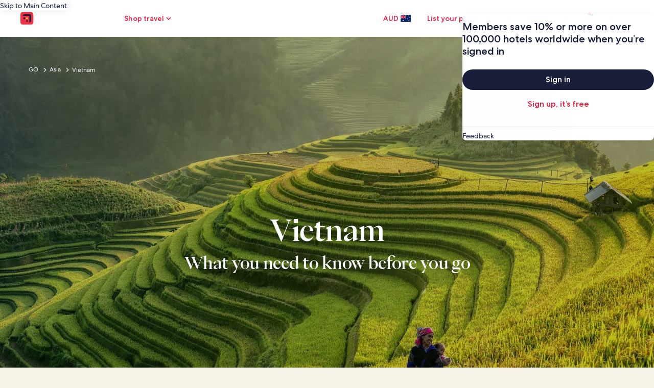

--- FILE ---
content_type: application/javascript
request_url: https://c.travel-assets.com/meso-cp-microsites-5/brand~v3-breaker-booking-widget.0f70cbe661da895d6dcc.js
body_size: 136
content:
/*@license For license information please refer to brand~v3-breaker-booking-widget.licenses.txt*/
(self.__LOADABLE_LOADED_CHUNKS__=self.__LOADABLE_LOADED_CHUNKS__||[]).push([[8917],{96415:function(e,_,n){n.r(_);var t=n(96540),A=n(59545),l=n(68331);_.default=function(e){return t.createElement(A.A,e,t.createElement(l.A,null))}}}]);
//# sourceMappingURL=https://bernie-assets.s3.us-west-2.amazonaws.com/meso-cp-microsites-5/brand~v3-breaker-booking-widget.0f70cbe661da895d6dcc.js.map

--- FILE ---
content_type: application/javascript
request_url: https://c.travel-assets.com/meso-cp-microsites-5/l10nBundle/en_AU.975aec6db0d5051dcc2f.js
body_size: 23479
content:
/*! For license information please see en_AU.975aec6db0d5051dcc2f.js.LICENSE.txt */
!function(){var e={1989:function(e,r,n){var t,a;!function(){"use strict";t=function(){var e=function(e,r){return e.replace(/{[0-9a-zA-Z-_. ]+}/g,(function(e){return e=e.replace(/^{([^}]*)}$/,"$1"),"string"==typeof(n=r[e])?n:"number"==typeof n?""+n:JSON.stringify(n);var n}))},r=function(r,n,t){var a;return n=r+(n?": "+e(n,t):""),(a=new Error(n)).code=r,function(){var e=arguments[0];[].slice.call(arguments,1).forEach((function(r){var n;for(n in r)e[n]=r[n]}))}(a,t),a},n=function(e,n,t,a){if(!t)throw r(e,n,a)},t=function(e,r){n("E_MISSING_PARAMETER","Missing required parameter `{name}`.",void 0!==e,{name:r})},a=function(e,r,t,a){n("E_INVALID_PAR_TYPE","Invalid `{name}` parameter ({value}). {expected} expected.",t,{expected:a,name:r,value:e})},u=function(e,r){a(e,r,void 0===e||"string"==typeof e,"a string")};function o(e){if(!(this instanceof o))return new o(e);t(e,"locale"),u(e,"locale"),this._locale=e}return o.locale=function(e){return u(e,"locale"),arguments.length&&(this._locale=e),this._locale},o._createError=r,o._formatMessage=e,o._regexpEscape=function(e){return e.replace(/([.*+?^=!:${}()|\[\]\/\\])/g,"\\$1")},o._runtimeKey=function(e,r,n,t){var a,u;return t=t||function(e){return JSON.stringify(e,(function(e,r){return r&&r.runtimeKey?r.runtimeKey:r}))}(n),u=e+r+t,(a=[].reduce.call(u,(function(e,r){return 0|(e<<5)-e+r.charCodeAt(0)}),0))>0?"a"+a:"b"+Math.abs(a)},o._stringPad=function(e,r,n){var t;for("string"!=typeof e&&(e=String(e)),t=e.length;t<r;t+=1)e=n?e+"0":"0"+e;return e},o._validateParameterPresence=t,o._validateParameterTypeString=u,o._validateParameterType=a,o},void 0===(a=t.call(r,n,r,e))||(e.exports=a)}()},2863:function(e,r,n){var t,a,u;!function(){"use strict";a=[n(1989),n(7338)],void 0===(u="function"==typeof(t=function(e){var r,n,t=e._createErrorUnsupportedFeature,a=e._looseMatching,u=e._regexpEscape,o=e._removeLiteralQuotes,l=e._runtimeKey,i=e._stringPad,c=e._validateParameterPresence,s=e._validateParameterType,p=e._validateParameterTypeString,f=function(e,r){s(e,r,void 0===e||e instanceof Date,"Date")},A=function(){function e(e,r,n){Object.defineProperty(e,r,{value:n})}function r(e,r){for(var n=0,t=e.getTime();n<r.length-1&&t>=r[n];)n++;return n}function n(e){var r=this.getTimezoneOffset(),n=e();this.original.setTime(new Date(this.getTime()));var t=this.getTimezoneOffset();return t-r&&this.original.setMinutes(this.original.getMinutes()+t-r),n}var t=function(r,t){if(e(this,"original",new Date(r.getTime())),e(this,"local",new Date(r.getTime())),e(this,"timeZoneData",t),e(this,"setWrap",n),!(t.untils&&t.offsets&&t.isdsts))throw new Error("Invalid IANA data");this.setTime(this.local.getTime()-60*this.getTimezoneOffset()*1e3)};return t.prototype.clone=function(){return new t(this.original,this.timeZoneData)},["getFullYear","getMonth","getDate","getDay","getHours","getMinutes","getSeconds","getMilliseconds"].forEach((function(e){var r="getUTC"+e.substr(3);t.prototype[e]=function(){return this.local[r]()}})),t.prototype.valueOf=t.prototype.getTime=function(){return this.local.getTime()+60*this.getTimezoneOffset()*1e3},t.prototype.getTimezoneOffset=function(){var e=r(this.original,this.timeZoneData.untils);return this.timeZoneData.offsets[e]},["setFullYear","setMonth","setDate","setHours","setMinutes","setSeconds","setMilliseconds"].forEach((function(e){var r="setUTC"+e.substr(3);t.prototype[e]=function(e){var n=this.local;return this.setWrap((function(){return n[r](e)}))}})),t.prototype.setTime=function(e){return this.local.setTime(e)},t.prototype.isDST=function(){var e=r(this.original,this.timeZoneData.untils);return Boolean(this.timeZoneData.isdsts[e])},t.prototype.inspect=function(){var e=r(this.original,this.timeZoneData.untils),n=this.timeZoneData.abbrs;return this.local.toISOString().replace(/Z$/,"")+" "+(n&&n[e]+" "||-1*this.getTimezoneOffset()+" ")+(this.isDST()?"(daylight savings)":"")},t.prototype.toDate=function(){return new Date(this.getTime())},["toISOString","toJSON","toUTCString"].forEach((function(e){t.prototype[e]=function(){return this.toDate()[e]()}})),t}(),U=function(e,r){return(e.getDay()-r+7)%7},d=function(e,r){switch(e=e instanceof A?e.clone():new Date(e.getTime()),r){case"year":e.setMonth(0);case"month":e.setDate(1);case"day":e.setHours(0);case"hour":e.setMinutes(0);case"minute":e.setSeconds(0);case"second":e.setMilliseconds(0)}return e},m=function(e){return Math.floor((r=d(e,"year"),(e.getTime()-r.getTime())/864e5));var r},b=(r={era:"G",year:"yY",quarter:"qQ",month:"ML",week:"wW",day:"dDF",weekday:"ecE",dayperiod:"a",hour:"hHkK",minute:"m",second:"sSA",zone:"zvVOxX"},n=function(e,r,n){return n.split("").forEach((function(n){e[n]=r})),e},n=n||function(e,r,n){return e[n]=r,e},Object.keys(r).reduce((function(e,t){return n(e,t,r[t])}),{})),G=/([a-z])\1*|'([^']|'')+'|''|./gi,y=function(e,r,n,t){var a,u=e.getTimezoneOffset();return a=Math.abs(u),t=t||{1:function(e){return i(e,1)},2:function(e){return i(e,2)}},r.split(";")[u>0?1:0].replace(":",n).replace(/HH?/,(function(e){return t[e.length](Math.floor(a/60))})).replace(/mm/,(function(){return t[2](Math.floor(a%60))})).replace(/ss/,(function(){return t[2](Math.floor(a%1*60))}))},h=["sun","mon","tue","wed","thu","fri","sat"],g=function(e,r,n){var t=[],a=n.timeSeparator;return n.timeZoneData&&(e=new A(e,n.timeZoneData())),n.pattern.replace(G,(function(u){var l,i,c,s=u.charAt(0),p=u.length;switch("j"===s&&(s=n.preferredTime),"Z"===s&&(p<4?(s="x",p=4):p<5?(s="O",p=4):(s="X",p=5)),"z"===s&&(e.isDST&&(c=e.isDST()?n.daylightTzName:n.standardTzName),c||(s="O",p<4&&(p=1))),s){case"G":c=n.eras[e.getFullYear()<0?0:1];break;case"y":c=e.getFullYear(),2===p&&(c=+(c=String(c)).substr(c.length-2));break;case"Y":(c=new Date(e.getTime())).setDate(c.getDate()+7-U(e,n.firstDay)-n.firstDay-n.minDays),c=c.getFullYear(),2===p&&(c=+(c=String(c)).substr(c.length-2));break;case"Q":case"q":c=Math.ceil((e.getMonth()+1)/3),p>2&&(c=n.quarters[s][p][c]);break;case"M":case"L":c=e.getMonth()+1,p>2&&(c=n.months[s][p][c]);break;case"w":c=U(d(e,"year"),n.firstDay),c=Math.ceil((m(e)+c)/7)-(7-c>=n.minDays?0:1);break;case"W":c=U(d(e,"month"),n.firstDay),c=Math.ceil((e.getDate()+c)/7)-(7-c>=n.minDays?0:1);break;case"d":c=e.getDate();break;case"D":c=m(e)+1;break;case"F":c=Math.floor(e.getDate()/7)+1;break;case"e":case"c":if(p<=2){c=U(e,n.firstDay)+1;break}case"E":c=h[e.getDay()],c=n.days[s][p][c];break;case"a":c=n.dayPeriods[e.getHours()<12?"am":"pm"];break;case"h":c=e.getHours()%12||12;break;case"H":c=e.getHours();break;case"K":c=e.getHours()%12;break;case"k":c=e.getHours()||24;break;case"m":c=e.getMinutes();break;case"s":c=e.getSeconds();break;case"S":c=Math.round(e.getMilliseconds()*Math.pow(10,p-3));break;case"A":c=Math.round(function(e){return e-d(e,"day")}(e)*Math.pow(10,p-3));break;case"z":break;case"v":if(n.genericTzName){c=n.genericTzName;break}case"V":if(n.timeZoneName){c=n.timeZoneName;break}"v"===u&&(p=1);case"O":0===e.getTimezoneOffset()?c=n.gmtZeroFormat:(p<4?(l=e.getTimezoneOffset(),l=n.hourFormat[l%60-l%1==0?0:1]):l=n.hourFormat,c=y(e,l,a,r),c=n.gmtFormat.replace(/\{0\}/,c));break;case"X":if(0===e.getTimezoneOffset()){c="Z";break}case"x":l=e.getTimezoneOffset(),1===p&&l%60-l%1!=0&&(p+=1),4!==p&&5!==p||l%1!=0||(p-=2),c=y(e,c=["+HH;-HH","+HHmm;-HHmm","+HH:mm;-HH:mm","+HHmmss;-HHmmss","+HH:mm:ss;-HH:mm:ss"][p-1],":");break;case":":c=a;break;case"'":c=o(u);break;default:c=u}"number"==typeof c&&(c=r[p](c)),"literal"===(i=b[s]||"literal")&&t.length&&"literal"===t[t.length-1].type?t[t.length-1].value+=c:t.push({type:i,value:c})})),t},w=function(e,r){var n=e.getDate();e.setDate(1),e.setMonth(r),function(e,r){var n=new Date(e.getFullYear(),e.getMonth()+1,0).getDate();e.setDate(r<1?1:r<n?r:n)}(e,n)},v=function(e,r,n){return e<r||e>n},M=function(e,r,n){var a,u,o,l,i,c,s,p,f,U,m=new Date,b=[];if(n.timeZoneData&&(m=new A(m,n.timeZoneData())),!r.length)return null;if(f=r.every((function(e){var r,f,A;if("literal"===e.type)return!0;switch(r=e.type.charAt(0),A=e.type.length,"j"===r&&(r=n.preferredTimeData),r){case"G":b.push(0),i=+e.value;break;case"y":if(f=e.value,2===A){if(v(f,0,99))return!1;(f+=100*Math.floor(m.getFullYear()/100))>m.getFullYear()+20&&(f-=100)}m.setFullYear(f),b.push(0);break;case"Y":throw t({feature:"year pattern `"+r+"`"});case"Q":case"q":break;case"M":case"L":if(f=A<=2?e.value:+e.value,v(f,1,12))return!1;l=f,b.push(1);break;case"w":case"W":break;case"d":u=e.value,b.push(2);break;case"D":o=e.value,b.push(2);break;case"F":case"e":case"c":case"E":break;case"a":a=e.value;break;case"h":if(f=e.value,v(f,1,12))return!1;c=s=!0,m.setHours(12===f?0:f),b.push(3);break;case"K":if(f=e.value,v(f,0,11))return!1;c=s=!0,m.setHours(f),b.push(3);break;case"k":if(f=e.value,v(f,1,24))return!1;c=!0,m.setHours(24===f?0:f),b.push(3);break;case"H":if(f=e.value,v(f,0,23))return!1;c=!0,m.setHours(f),b.push(3);break;case"m":if(f=e.value,v(f,0,59))return!1;m.setMinutes(f),b.push(4);break;case"s":if(f=e.value,v(f,0,59))return!1;m.setSeconds(f),b.push(5);break;case"A":m.setHours(0),m.setMinutes(0),m.setSeconds(0);case"S":f=Math.round(e.value*Math.pow(10,3-A)),m.setMilliseconds(f),b.push(6);break;case"z":case"Z":case"O":case"v":case"V":case"X":case"x":"number"==typeof e.value&&(p=e.value)}return!0})),!f)return null;if(c&&!(!a^s))return null;if(0===i&&m.setFullYear(-1*m.getFullYear()+1),void 0!==l&&w(m,l-1),void 0!==u){if(v(u,1,function(e){return new Date(e.getFullYear(),e.getMonth()+1,0).getDate()}(m)))return null;m.setDate(u)}else if(void 0!==o){if(v(o,1,(U=m.getFullYear(),1===new Date(U,1,29).getMonth()?366:365)))return null;m.setMonth(0),m.setDate(o)}return s&&"pm"===a&&m.setHours(m.getHours()+12),void 0!==p&&m.setMinutes(m.getMinutes()+p-m.getTimezoneOffset()),b=Math.max.apply(null,b),(m=d(m,["year","month","day","hour","minute","second","milliseconds"][b]))instanceof A&&(m=m.toDate()),m},S=function(e,r,n){var t,l,i=[],c=["abbreviated","wide","narrow"];return t=n.digitsRe,e=a(e),l=n.pattern.match(G).every((function(a){var l,s,p,f,A={};function U(r,n){var t,a,u=e.match(r);return n=n||function(e){return+e},!!u&&(a=u[1],u.length<6?(t=a?1:3,A.value=60*n(u[t])):u.length<10?(t=a?[1,3]:[5,7],A.value=60*n(u[t[0]])+n(u[t[1]])):(t=a?[1,3,5]:[7,9,11],A.value=60*n(u[t[0]])+n(u[t[1]])+n(u[t[2]])/60),a&&(A.value*=-1),!0)}function d(){if(1===s)return p=!0,f=t}function m(){if(1===s||2===s)return p=!0,f=new RegExp("^("+t.source+"){1,2}")}function b(){if(2===s)return p=!0,f=new RegExp("^("+t.source+"){2}")}function G(r){var t=n[r.join("/")];return t?(t.some((function(r){if(r[1].test(e))return A.value=r[0],f=r[1],!0})),null):null}switch(A.type=a,l=a.charAt(0),s=a.length,"Z"===l&&(s<4?(l="x",s=4):s<5?(l="O",s=4):(l="X",s=5)),"z"===l&&n.standardOrDaylightTzName&&(A.value=null,f=n.standardOrDaylightTzName),"v"===l&&(n.genericTzName?(A.value=null,f=n.genericTzName):(l="V",s=4)),"V"===l&&n.timeZoneName&&(A.value=2===s?n.timeZoneName:null,f=n.timeZoneNameRe),l){case"G":G(["gregorian/eras",s<=3?"eraAbbr":4===s?"eraNames":"eraNarrow"]);break;case"y":case"Y":p=!0,f=1===s?new RegExp("^("+t.source+")+"):2===s?new RegExp("^("+t.source+"){1,2}"):new RegExp("^("+t.source+"){"+s+",}");break;case"Q":case"q":d()||b()||G(["gregorian/quarters","Q"===l?"format":"stand-alone",c[s-3]]);break;case"M":case"L":m()||G(["gregorian/months","M"===l?"format":"stand-alone",c[s-3]]);break;case"D":s<=3&&(p=!0,f=new RegExp("^("+t.source+"){"+s+",3}"));break;case"W":case"F":d();break;case"e":case"c":if(s<=2){d()||b();break}case"E":6===s?G(["gregorian/days",["c"===l?"stand-alone":"format"],"short"])||G(["gregorian/days",["c"===l?"stand-alone":"format"],"abbreviated"]):G(["gregorian/days",["c"===l?"stand-alone":"format"],c[s<3?0:s-3]]);break;case"a":G(["gregorian/dayPeriods/format/wide"]);break;case"w":(function(){if(1===s)return p=!0,f=new RegExp("^("+t.source+"){1,2}")})()||b();break;case"d":case"h":case"H":case"K":case"k":case"j":case"m":case"s":m();break;case"S":p=!0,f=new RegExp("^("+t.source+"){"+s+"}");break;case"A":p=!0,f=new RegExp("^("+t.source+"){"+(s+5)+"}");break;case"v":case"V":case"z":if(f&&f.test(e))break;if("V"===l&&2===s)break;case"O":if(e===n["timeZoneNames/gmtZeroFormat"])A.value=0,f=n["timeZoneNames/gmtZeroFormatRe"];else if(!n["timeZoneNames/hourFormat"].some((function(e){if(U(e,r))return f=e,!0})))return null;break;case"X":if("Z"===e){A.value=0,f=/^Z/;break}case"x":if(!n.x.some((function(e){if(U(e))return f=e,!0})))return null;break;case"'":A.type="literal",f=new RegExp("^"+u(o(a)));break;default:A.type="literal",f=new RegExp("^"+u(a))}return!(!f||(e=e.replace(f,(function(e){return A.lexeme=e,p&&(A.value=r(e)),""})),!A.lexeme||p&&isNaN(A.value)||(i.push(A),0)))})),""!==e&&(l=!1),l?i:[]};function k(e){return void 0!==e.skeleton||void 0!==e.date||void 0!==e.time||void 0!==e.datetime||void 0!==e.raw}return e._dateFormat=g,e._dateFormatterFn=function(e){return function(r){return e(r).map((function(e){return e.value})).join("")}},e._dateParser=M,e._dateParserFn=function(e,r,n){return function(t){var a;return c(t,"value"),p(t,"value"),a=S(t,e,n),M(0,a,r)||null}},e._dateTokenizer=S,e._dateToPartsFormatterFn=function(e,r){return function(n){return c(n,"value"),f(n,"value"),g(n,e,r)}},e._validateParameterTypeDate=f,e.dateFormatter=e.prototype.dateFormatter=function(r){return k(r=r||{})||(r.skeleton="yMd"),e[l("dateFormatter",this._locale,[r])]},e.dateToPartsFormatter=e.prototype.dateToPartsFormatter=function(r){return k(r=r||{})||(r.skeleton="yMd"),e[l("dateToPartsFormatter",this._locale,[r])]},e.dateParser=e.prototype.dateParser=function(r){return k(r=r||{})||(r.skeleton="yMd"),e[l("dateParser",this._locale,[r])]},e.formatDate=e.prototype.formatDate=function(e,r){return c(e,"value"),f(e,"value"),this.dateFormatter(r)(e)},e.formatDateToParts=e.prototype.formatDateToParts=function(e,r){return c(e,"value"),f(e,"value"),this.dateToPartsFormatter(r)(e)},e.parseDate=e.prototype.parseDate=function(e,r){return c(e,"value"),p(e,"value"),this.dateParser(r)(e)},e})?t.apply(r,a):t)||(e.exports=u)}()},2310:function(e,r,n){var t,a,u;!function(){"use strict";a=[n(1989)],t=function(e){var r=e._runtimeKey,n=e._validateParameterType,t=function(e,r){var t;n(e,r,void 0===e||null!==(t=e)&&""+t=="[object Object]"||Array.isArray(e),"Array or Plain Object")};return e._messageFormatterFn=function(e){return function(r){return"number"!=typeof r&&"string"!=typeof r||(r=[].slice.call(arguments,0)),t(r,"variables"),e(r)}},e._messageFormat={number:function(e,r){if(isNaN(e))throw new Error("'"+e+"' isn't a number.");return e-(r||0)},plural:function(e,r,n,t,a){if({}.hasOwnProperty.call(t,e))return t[e]();r&&(e-=r);var u=n(e,a);return u in t?t[u]():t.other()},select:function(e,r){return{}.hasOwnProperty.call(r,e)?r[e]():r.other()}},e._validateParameterTypeMessageVariables=t,e.messageFormatter=e.prototype.messageFormatter=function(){return e[r("messageFormatter",this._locale,[].slice.call(arguments,0))]},e.formatMessage=e.prototype.formatMessage=function(e){return this.messageFormatter(e).apply({},[].slice.call(arguments,1))},e},void 0===(u=t.apply(r,a))||(e.exports=u)}()},7338:function(e,r,n){var t,a,u;!function(){"use strict";a=[n(1989)],void 0===(u="function"==typeof(t=function(e){var r=e._createError,n=(e._regexpEscape,e._runtimeKey),t=e._stringPad,a=e._validateParameterType,u=e._validateParameterPresence,o=e._validateParameterTypeString,l=function(e){return r("E_UNSUPPORTED","Unsupported {feature}.",{feature:e})},i=function(e,r){a(e,r,void 0===e||"number"==typeof e,"Number")},c=/^([^0]*)(0+)([^0]*)$/,s=function(e,r,n){var t;return t=Math.ceil(Math.log(Math.abs(e))/Math.log(10)),n(e,{exponent:t-=r})},p=function(e){return e[0]+e[e.length-1]!=="''"?e:"''"===e?"":e.replace(/''/g,"'").slice(1,-1)},f=function(e,r,n){var a,u,o,i,f,A,U,d,m,b,G,y,h,g,w,v,M,S,k,F,T,P,D;return r[1],A=r[2],f=r[3],o=r[4],U=r[5],i=r[6],w=r[7],G=r[8],v=r[9],g=r[15],u=r[16],d=r[17],S=r[18],m=r[19],a=r[20],isNaN(e)?d:(e<0?(y=r[12],b=r[13],M=r[14]):(y=r[11],b=r[0],M=r[10]),isFinite(e)?(-1!==y.indexOf("%")?e*=100:-1!==y.indexOf("‰")&&(e*=1e3),a&&(P=Math.abs(Math.floor(e)).toString().length-1,(P=Math.min(P,a.maxExponent))>=3&&(k=a[P]&&a[P].other),"0"===k?k=null:k&&(T=P-(k.split("0").length-1-1),e/=Math.pow(10,T))),e=isNaN(U*i)?function(e,r,n,a,u,o){return e=a?u(e,o||{exponent:-a}):u(e),e=String(e),a&&/e-/.test(e)&&(e=(+e).toFixed(a).replace(/0+$/,"").replace(/\.$/,"")),n&&((e=e.split("."))[1]=t(e[1]||"",n,!0),e=e.join(".")),r&&((e=e.split("."))[0]=t(e[0],r),e=e.join(".")),e}(e,A,f,o,g,w):function(e,r,n,a){var u,o;if(r>n&&(n=r),e=(+(e=+(u=s(e,r,a))==+(o=s(e,n,a))?u:o)).toString(10),/e/.test(e))throw l({feature:"integers out of (1e21, 1e-7)"});return r-e.replace(/^0+|\./g,"").length>0&&((e=e.split("."))[1]=t(e[1]||"",r-e[0].replace(/^0+/,"").length,!0),e=e.join(".")),e}(e,U,i,g),a&&k&&(D=n?n(+e):"other",b+=(F=(k=a[P][D]||k).match(c))[1],M=F[3]+M),e=e.replace(/^-/,""),G&&(e=function(e,r,n){var t,a=r,u="",o=!!n;for(t=(e=String(e).split("."))[0].length;t>a;)u=e[0].slice(t-a,t)+(u.length?",":"")+u,t-=a,o&&(a=n,o=!1);return e[0]=e[0].slice(0,t)+(u.length?",":"")+u,e.join(".")}(e,G,v)),h=b,h+=e,(h+=M).replace(/('([^']|'')+'|'')|./g,(function(e,r){return r?p(r):(e=e.replace(/[.,\-+E%\u2030]/,(function(e){return S[e]})),m&&(e=e.replace(/[0-9]/,(function(e){return m[+e]}))),e)}))):b+u+M)},A=/[\xAD\u0600-\u0605\u061C\u06DD\u070F\u180E\u200B-\u200F\u202A-\u202E\u2060-\u2064\u2066-\u206F\uFEFF\uFFF9-\uFFFB]|\uD804\uDCBD|\uD82F[\uDCA0-\uDCA3]|\uD834[\uDD73-\uDD7A]|\uDB40[\uDC01\uDC20-\uDC7F]/g,U=/[\-\u058A\u05BE\u1400\u1806\u2010-\u2015\u2E17\u2E1A\u2E3A\u2E3B\u2E40\u301C\u3030\u30A0\uFE31\uFE32\uFE58\uFE63\uFF0D\u2212]/g,d=/[ \xA0\u1680\u2000-\u200A\u202F\u205F\u3000]/g,m=function(e){return e.replace(A,"").replace(U,"-").replace(d," ")},b=function(e,r){var n,t,a,u,o,l,i,c,s;return n=[["nan"],["prefix","infinity","suffix"],["prefix","number","suffix"],["negativePrefix","infinity","negativeSuffix"],["negativePrefix","number","negativeSuffix"]],a=r[0],t=r[1]||{},s=r[2],!function(e,r){return r.some((function(r){var n=e;return r.every((function(e){return null!==n.match(s[e])&&(n=n.replace(s[e],function(e){return function(r){switch(r=r.split("").map((function(e){return a[e]||t[e]||e})).join(""),e){case"infinity":o=1/0;break;case"nan":o=NaN;break;case"number":r=r.replace(/,/g,""),o=+r;break;case"prefix":case"negativePrefix":l=r;break;case"suffix":c=r;break;case"negativeSuffix":c=r,u=!0;break;default:throw new Error("Internal error")}return""}}(e)),!0)}))&&!n.length}))}(e=m(e),n)||isNaN(o)?NaN:(-1!==(i=""+l+c).indexOf("%")?o/=100:-1!==i.indexOf("‰")&&(o/=1e3),u&&(o*=-1),o)},G=function(e){return isNaN(e)?NaN:Math[e<0?"ceil":"floor"](e)};return e._createErrorUnsupportedFeature=l,e._looseMatching=m,e._numberFormat=f,e._numberFormatterFn=function(e,r){return function(n){return u(n,"value"),i(n,"value"),f(n,e,r)}},e._numberParse=b,e._numberParserFn=function(e){return function(r){return u(r,"value"),o(r,"value"),b(r,e)}},e._numberRound=function(e){return e="truncate"===(e=e||"round")?G:Math[e],function(r,n){var t,a;if(r=+r,isNaN(r))return NaN;if("object"==typeof n&&n.exponent){if(a=1,0==(t=+n.exponent))return e(r);if("number"!=typeof t||t%1!=0)return NaN}else{if(1===(a=+n||1))return e(r);if(isNaN(a))return NaN;t=+(a=a.toExponential().split("e"))[1],a=+a[0]}return(r=r.toString().split("e"))[0]=+r[0]/a,r[1]=r[1]?+r[1]-t:-t,(r=(r=e(+(r[0]+"e"+r[1]))).toString().split("e"))[0]=+r[0]*a,r[1]=r[1]?+r[1]+t:t,+(r[0]+"e"+r[1])}},e._removeLiteralQuotes=p,e._validateParameterPresence=u,e._validateParameterTypeNumber=i,e._validateParameterTypeString=o,e.numberFormatter=e.prototype.numberFormatter=function(r){return r=r||{},function(r){return e[r].runtimeKey=r,e[r]}(n("numberFormatter",this._locale,[r]))},e.numberParser=e.prototype.numberParser=function(r){return r=r||{},e[n("numberParser",this._locale,[r])]},e.formatNumber=e.prototype.formatNumber=function(e,r){return u(e,"value"),i(e,"value"),this.numberFormatter(r)(e)},e.parseNumber=e.prototype.parseNumber=function(e,r){return u(e,"value"),o(e,"value"),this.numberParser(r)(e)},e})?t.apply(r,a):t)||(e.exports=u)}()},6698:function(e,r,n){var t,a,u;!function(){"use strict";a=[n(1989)],void 0===(u="function"==typeof(t=function(e){var r=e._runtimeKey,n=e._validateParameterPresence,t=e._validateParameterType,a=function(e,r){t(e,r,void 0===e||"number"==typeof e,"Number")};return e._pluralGeneratorFn=function(e){return function(r){return n(r,"value"),a(r,"value"),e(r)}},e._validateParameterTypeNumber=a,e.plural=e.prototype.plural=function(e,r){return n(e,"value"),a(e,"value"),this.pluralGenerator(r)(e)},e.pluralGenerator=e.prototype.pluralGenerator=function(n){return n=n||{},e[r("pluralGenerator",this._locale,[n])]},e})?t.apply(r,a):t)||(e.exports=u)}()},8504:function(e,r,n){var t=n(1989);n(7338),n(6698),n(2310),n(2863),t._validateParameterTypeNumber,t._validateParameterPresence;var a,u,o,l=t._numberRound,i=(t._numberFormat,t._numberFormatterFn),c=(t._validateParameterTypeString,t._numberParse,t._numberParserFn),s=t._pluralGeneratorFn,p=(t._validateParameterTypeMessageVariables,t._messageFormat),f=t._messageFormatterFn,A=(t._validateParameterTypeDate,t._dateToPartsFormat,t._dateToPartsFormatterFn),U=(t._dateFormat,t._dateFormatterFn),d=(t._dateTokenizer,t._dateParse,t._dateParserFn);t.a111816597=i(["",,2,0,0,,,,,,"","00","-00","-","",l(),"∞","NaN",{".":".",",":",","%":"%","+":"+","-":"-",E:"e","‰":"‰"}]),t.a92149973=i(["",,4,0,0,,,,,,"","0000","-0000","-","",l(),"∞","NaN",{".":".",",":",","%":"%","+":"+","-":"-",E:"e","‰":"‰"}]),t.a3596319=i(["",,1,0,0,,,,,,"","0","-0","-","",l(),"∞","NaN",{".":".",",":",","%":"%","+":"+","-":"-",E:"e","‰":"‰"}]),t.a1038732710=c([{".":".",",":",","%":"%","+":"+","-":"-",e:"E","‰":"‰"},,{infinity:/^∞/,nan:/^NaN/,negativePrefix:/^-/,negativeSuffix:/^/,number:/^\d+/,prefix:/^/,suffix:/^/}]),t.b1887017975=s((function(e){var r=!String(e).split(".")[1];return 1==e&&r?"one":"other"})),t.b1783458934=f((function(e){return"Travel: Holidays, Cheap Flights, Airline Tickets & Airfares"}),t("en-AU").pluralGenerator({})),t.a561998894=f((function(e){return"Points applied"}),t("en-AU").pluralGenerator({})),t.b360650927=f((function(e){return"Points removed"}),t("en-AU").pluralGenerator({})),t.b252381931=f((function(e){return"Close the dialogue"}),t("en-AU").pluralGenerator({})),t.a773233496=f((function(e){return"Going to"}),t("en-AU").pluralGenerator({})),t.b449798430=f((function(e){return"Check-in"}),t("en-AU").pluralGenerator({})),t.b533848781=f((function(e){return"Check-out"}),t("en-AU").pluralGenerator({})),t.a2007144224=f((function(e){return"Select date"}),t("en-AU").pluralGenerator({})),t.a464327574=f((function(e){return"Travellers"}),t("en-AU").pluralGenerator({})),t.b1004808656=f((function(e){return"Search"}),t("en-AU").pluralGenerator({})),t.b1060049478=f((function(e){return"More information about "+e[0]}),t("en-AU").pluralGenerator({})),t.a987940823=f((function(e){return"Opens "+e[0]+" in new tab, return to original tab to proceed"}),t("en-AU").pluralGenerator({})),t.b826989966=f((function(e){return"Search results"}),t("en-AU").pluralGenerator({})),t.b1019794467=f((function(e){return"Please select a destination"}),t("en-AU").pluralGenerator({})),t.a409114409=f((function(e){return"Please select a valid check in date"}),t("en-AU").pluralGenerator({})),t.b533782858=f((function(e){return"Select dates for your trip"}),t("en-AU").pluralGenerator({})),t.b67443748=f((function(e){return"Check out date must be after check in date"}),t("en-AU").pluralGenerator({})),t.b1092980636=f((function(e){return"Check out date must be within 28 days of check in date"}),t("en-AU").pluralGenerator({})),t.a65309304=f((function(e){return"Please select a valid check out date"}),t("en-AU").pluralGenerator({})),t.a576489830=f((function(e){return"Please select the number of travellers"}),t("en-AU").pluralGenerator({})),t.b1445854801=f((function(e){return"Tell us the age of the child travelling"}),t("en-AU").pluralGenerator({})),t.b541933057=f((function(e){return"Tell us the age of the children travelling"}),t("en-AU").pluralGenerator({})),t.b1007217379=f((function(e){return"Stay dates must fall between trip dates"}),t("en-AU").pluralGenerator({})),t.a132015746=f((function(e){return"Select"}),t("en-AU").pluralGenerator({})),t.a169231188=f((a=p.number,u=p.plural,o={"en-AU":t("en-AU").pluralGenerator()},function(e){return u(e[0],0,o["en-AU"],{zero:function(){return a(e[0])+" rooms"},one:function(){return a(e[0])+" room"},two:function(){return a(e[0])+" rooms"},few:function(){return a(e[0])+" rooms"},many:function(){return a(e[0])+" rooms"},other:function(){return a(e[0])+" rooms"}})+", "+u(e[1],0,o["en-AU"],{zero:function(){return a(e[1])+" travellers"},one:function(){return a(e[1])+" traveller"},two:function(){return a(e[1])+" travellers"},few:function(){return a(e[1])+" travellers"},many:function(){return a(e[1])+" travellers"},other:function(){return a(e[1])+" travellers"}})}),t("en-AU").pluralGenerator({})),t.b1037499876=f(function(e,r,n){return function(t){return r(t[1],0,n["en-AU"],{zero:function(){return e(t[1])+" travellers"},one:function(){return e(t[1])+" traveller"},two:function(){return e(t[1])+" travellers"},few:function(){return e(t[1])+" travellers"},many:function(){return e(t[1])+" travellers"},other:function(){return e(t[1])+" travellers"}})}}(p.number,p.plural,{"en-AU":t("en-AU").pluralGenerator()}),t("en-AU").pluralGenerator({})),t.b1627729598=f(function(e,r,n){return function(t){return r(t[1],0,n["en-AU"],{zero:function(){return e(t[1])+" travellers"},one:function(){return e(t[1])+" traveller"},two:function(){return e(t[1])+" travellers"},few:function(){return e(t[1])+" travellers"},many:function(){return e(t[1])+" travellers"},other:function(){return e(t[1])+" travellers"}})+", pets"}}(p.number,p.plural,{"en-AU":t("en-AU").pluralGenerator()}),t("en-AU").pluralGenerator({})),t.b1519417695=f((function(e){return"Travellers"}),t("en-AU").pluralGenerator({})),t.b1607120693=f((function(e){return"Room "+e[0]+" added. Edit guest information below."}),t("en-AU").pluralGenerator({})),t.a813481515=f((function(e){return"Room removed. Edit room "+e[0]+" guest information below."}),t("en-AU").pluralGenerator({})),t.b1283741625=f((function(e){return"Cancel, close the Traveller Selector without saving changes. Or, edit the guest information below."}),t("en-AU").pluralGenerator({})),t.b2103673529=f((function(e){return"Done"}),t("en-AU").pluralGenerator({})),t.a303284175=f((function(e){return"Save changes and close the Traveller Selector."}),t("en-AU").pluralGenerator({})),t.a590000445=f((function(e){return"Add another room"}),t("en-AU").pluralGenerator({})),t.b1603548924=f((function(e){return"Remove room"}),t("en-AU").pluralGenerator({})),t.b609426164=f((function(e){return"Remove room "+e[0]+" of "+e[1]}),t("en-AU").pluralGenerator({})),t.a1338374166=f((function(e){return"Child "+e[0]+" age"}),t("en-AU").pluralGenerator({})),t.a474763698=f((function(e){return"Room "+e[0]}),t("en-AU").pluralGenerator({})),t.a188160785=f((function(e){return"Room "+e[0]+" of "+e[1]}),t("en-AU").pluralGenerator({})),t.b1671427763=f((function(e){return"Child "+e[0]+", age "+e[1]+" updated."}),t("en-AU").pluralGenerator({})),t.b1370678285=f((function(e){return"Under 1"}),t("en-AU").pluralGenerator({})),t.a311293189=f((function(e){return"Children"}),t("en-AU").pluralGenerator({})),t.a442800420=f((function(e){return"(Age 0 to 17)"}),t("en-AU").pluralGenerator({})),t.b2057058139=f(function(e,r,n){return function(t){return r(t[0],0,n["en-AU"],{zero:function(){return e(t[0])+" Adults"},one:function(){return e(t[0])+" Adult"},two:function(){return e(t[0])+" Adults"},few:function(){return e(t[0])+" Adults"},many:function(){return e(t[0])+" Adults"},other:function(){return e(t[0])+" Adults"}})}}(p.number,p.plural,{"en-AU":t("en-AU").pluralGenerator()}),t("en-AU").pluralGenerator({})),t.b76689685=f(function(e,r,n){return function(t){return r(t[0],0,n["en-AU"],{zero:function(){return e(t[0])+" Children"},one:function(){return e(t[0])+" Child"},two:function(){return e(t[0])+" Children"},few:function(){return e(t[0])+" Children"},many:function(){return e(t[0])+" Children"},other:function(){return e(t[0])+" Children"}})}}(p.number,p.plural,{"en-AU":t("en-AU").pluralGenerator()}),t("en-AU").pluralGenerator({})),t.b1134048437=f((function(e){return"Adults"}),t("en-AU").pluralGenerator({})),t.a1846568583=f((function(e){return"Decrease children in room "+e[0]}),t("en-AU").pluralGenerator({})),t.a159167821=f((function(e){return"Decrease adults in room "+e[0]}),t("en-AU").pluralGenerator({})),t.b1682181021=f((function(e){return"Increase children in room "+e[0]}),t("en-AU").pluralGenerator({})),t.a1831471657=f((function(e){return"Increase adults in room "+e[0]}),t("en-AU").pluralGenerator({})),t.a2063850251=f((function(e){return"Pets"}),t("en-AU").pluralGenerator({})),t.b987070297=f((function(e){return"Pets included?"}),t("en-AU").pluralGenerator({})),t.b274461861=f((function(e){return"Yes"}),t("en-AU").pluralGenerator({})),t.b1386344435=f((function(e){return"No"}),t("en-AU").pluralGenerator({})),t.a517214999=f((function(e){return e[0]+" has been added to your lists"}),t("en-AU").pluralGenerator({})),t.a1932262159=f((function(e){return"Opens in a new window"}),t("en-AU").pluralGenerator({})),t.b1830366662=f((function(e){return"Guest reviews"}),t("en-AU").pluralGenerator({})),t.b1152130610=f((function(e){return"Cancel, go back to hotel details."}),t("en-AU").pluralGenerator({})),t.a1110129482=f((function(e){return"Check availability"}),t("en-AU").pluralGenerator({})),t.b338537995=f((function(e){return"Check rates"}),t("en-AU").pluralGenerator({})),t.b886113021=f((function(e){return"Change Search"}),t("en-AU").pluralGenerator({})),t.b1877599494=f((function(e){return"Select a later check in date"}),t("en-AU").pluralGenerator({})),t.b823166122=f((function(e){return"Select an earlier check in date"}),t("en-AU").pluralGenerator({})),t.b1915758555=f((function(e){return"Select a later check out date"}),t("en-AU").pluralGenerator({})),t.b861325183=f((function(e){return"Select an earlier check out date"}),t("en-AU").pluralGenerator({})),t.a1894564325=f((function(e){return"Price was "+e[0]}),t("en-AU").pluralGenerator({})),t.b267117079=f((function(e){return"Price is "+e[0]}),t("en-AU").pluralGenerator({})),t.a1379763598=f((function(e){return"Price is now "+e[0]}),t("en-AU").pluralGenerator({})),t.a497500508=f((function(e){return"Price was "+e[0]+", price is now "+e[1]}),t("en-AU").pluralGenerator({})),t.a454569739=f((function(e){return"per night"}),t("en-AU").pluralGenerator({})),t.b205701627=f((function(e){return"Cancel, go back to hotel details."}),t("en-AU").pluralGenerator({})),t.a199486173=f((function(e){return"More details"}),t("en-AU").pluralGenerator({})),t.b859428633=f((function(e){return"Close, go back to hotel details."}),t("en-AU").pluralGenerator({})),t.b173376111=f((function(e){return"Something went wrong."}),t("en-AU").pluralGenerator({})),t.a1254364747=f((function(e){return"Try a new search."}),t("en-AU").pluralGenerator({})),t.a1507182035=f((function(e){return"See options and reserve"}),t("en-AU").pluralGenerator({})),t.b735438391=f((function(e){return"Continue"}),t("en-AU").pluralGenerator({})),t.a818332154=f((function(e){return"You may also like"}),t("en-AU").pluralGenerator({})),t.a794898695=f((function(e){return"What you see is what you pay"}),t("en-AU").pluralGenerator({})),t.b464081000=f((function(e){return"Total price includes all taxes and fees"}),t("en-AU").pluralGenerator({})),t.b670105299=f((function(e){return"Close Filters"}),t("en-AU").pluralGenerator({})),t.b806084299=f((function(e){return"Sort & filter"}),t("en-AU").pluralGenerator({})),t.a190151881=f((function(e){return"Done"}),t("en-AU").pluralGenerator({})),t.a1699684546=f((function(e){return"Clear"}),t("en-AU").pluralGenerator({})),t.b958516135=f((function(e){return"Click apply or navigate back to close filters"}),t("en-AU").pluralGenerator({})),t.a1432747227=f((function(e){return"Minimum price"}),t("en-AU").pluralGenerator({})),t.a553589613=f((function(e){return"Maximum price"}),t("en-AU").pluralGenerator({})),t.b184228754=f((function(e){return"Star Rating"}),t("en-AU").pluralGenerator({})),t.b407315715=f((function(e){return"Sort by"}),t("en-AU").pluralGenerator({})),t.a1717775298=f((function(e){return"Filter by"}),t("en-AU").pluralGenerator({})),t.b1482543486=f((function(e){return"Back to hotel search"}),t("en-AU").pluralGenerator({})),t.a1406792888=f((function(e){return"Searching thousands of properties"}),t("en-AU").pluralGenerator({})),t.a629077805=f((function(e){return"Searching for thousands of package deals"}),t("en-AU").pluralGenerator({})),t.a320650773=f((function(e){return"We compare prices from top car hire companies to bring you the best deals"}),t("en-AU").pluralGenerator({})),t.a511787402=f((function(e){return"Shifting gears to find you the best car hire"}),t("en-AU").pluralGenerator({})),t.b1399126169=f(function(e,r,n){return function(t){return r(t[0],0,n["en-AU"],{zero:function(){return e(t[0])+" filters"},one:function(){return e(t[0])+" filter"},two:function(){return e(t[0])+" filters"},few:function(){return e(t[0])+" filters"},many:function(){return e(t[0])+" filters"},other:function(){return e(t[0])+" filters"}})+" applied"}}(p.number,p.plural,{"en-AU":t("en-AU").pluralGenerator()}),t("en-AU").pluralGenerator({})),t.a1487324199=f((function(e){return"Sort & filter"}),t("en-AU").pluralGenerator({})),t.b1246284219=f((function(e){return"Filter"}),t("en-AU").pluralGenerator({})),t.a228950344=f((function(e){return"View map"}),t("en-AU").pluralGenerator({})),t.a696770826=f((function(e){return"Skip to map"}),t("en-AU").pluralGenerator({})),t.a1229294693=f((function(e){return"results are loading"}),t("en-AU").pluralGenerator({})),t.a1443806982=f((function(e){return"results updated"}),t("en-AU").pluralGenerator({})),t.b1156403882=f((function(e){return"error retrieving results"}),t("en-AU").pluralGenerator({})),t.a608775106=f((function(e){return"results are empty"}),t("en-AU").pluralGenerator({})),t.b1530584640=f((function(e){return"Search hotels"}),t("en-AU").pluralGenerator({})),t.a1376628305=f((function(e){return"Close"}),t("en-AU").pluralGenerator({})),t.a695152166=f((function(e){return"Try these dates instead"}),t("en-AU").pluralGenerator({})),t.b128439840=f((function(e){return"Show more dates"}),t("en-AU").pluralGenerator({})),t.b166260956=f((function(e){return"Show less dates"}),t("en-AU").pluralGenerator({})),t.a1087462089=f((function(e){return"Private host"}),t("en-AU").pluralGenerator({})),t.b120796217=f((function(e){return"Professional host"}),t("en-AU").pluralGenerator({})),t.a1498358123=f((function(e){return e[0]+" Hotel Search results"}),t("en-AU").pluralGenerator({})),t.a608305999=f((function(e){return e[0]+" Holiday Rental Search results"}),t("en-AU").pluralGenerator({})),t.a1795180034=f((function(e){return"Invalid Hotel Search results"}),t("en-AU").pluralGenerator({})),t.a1095782560=f((function(e){return"Show more"}),t("en-AU").pluralGenerator({})),t.b1007249542=f((function(e){return"Sorry, we couldn’t find any results. Try adjusting your search."}),t("en-AU").pluralGenerator({})),t.b380897124=f((function(e){return"Selected filter"}),t("en-AU").pluralGenerator({})),t.a1966142526=f((function(e){return"Selected filters"}),t("en-AU").pluralGenerator({})),t.a1296442494=f((function(e){return"Destination missing"}),t("en-AU").pluralGenerator({})),t.b1532633142=f((function(e){return e[0]+" - "+e[1]}),t("en-AU").pluralGenerator({})),t.b1481346518=f((function(e){return"Remove all filters"}),t("en-AU").pluralGenerator({})),t.b193151959=f(function(e,r,n){return function(t){return r(t[0],0,n["en-AU"],{zero:function(){return e(t[0])+" travellers"},one:function(){return e(t[0])+" traveller"},two:function(){return e(t[0])+" travellers"},few:function(){return e(t[0])+" travellers"},many:function(){return e(t[0])+" travellers"},other:function(){return e(t[0])+" travellers"}})}}(p.number,p.plural,{"en-AU":t("en-AU").pluralGenerator()}),t("en-AU").pluralGenerator({})),t.b1324939199=f((function(e){return"Sorry, we're having a problem on our end"}),t("en-AU").pluralGenerator({})),t.a1188908434=f((function(e){return"Try again"}),t("en-AU").pluralGenerator({})),t.b1754284634=f((function(e){return"Save "+e[0]+" to your lists"}),t("en-AU").pluralGenerator({})),t.a1347516316=f((function(e){return"Remove "+e[0]+" from your lists"}),t("en-AU").pluralGenerator({})),t.b1249826532=f((function(e){return"Details for your next stay"}),t("en-AU").pluralGenerator({})),t.b2046230245=f((function(e){return"Search this area"}),t("en-AU").pluralGenerator({})),t.a198170039=f((function(e){return"Sorry, something went wrong. Please try your search again."}),t("en-AU").pluralGenerator({})),t.a1260164368=f((function(e){return"Close Map"}),t("en-AU").pluralGenerator({})),t.b609843328=f((function(e){return"Expand map"}),t("en-AU").pluralGenerator({})),t.b1203930645=f((function(e){return"Expand search results map"}),t("en-AU").pluralGenerator({})),t.b22946867=f((function(e){return"Show list"}),t("en-AU").pluralGenerator({})),t.b617034184=f((function(e){return"Collapse search results map to show list"}),t("en-AU").pluralGenerator({})),t.b1755594996=f((function(e){return"Property content is loading"}),t("en-AU").pluralGenerator({})),t.a8839112=f(function(e,r,n){return function(t){return r(t[0],0,n["en-AU"],{zero:function(){return e(t[0])+" properties"},one:function(){return e(t[0])+" property"},two:function(){return e(t[0])+" properties"},few:function(){return e(t[0])+" properties"},many:function(){return e(t[0])+" properties"},other:function(){return e(t[0])+" properties"}})+"\nfrom "+t[1]}}(p.number,p.plural,{"en-AU":t("en-AU").pluralGenerator()}),t("en-AU").pluralGenerator({})),t.b459056657=f(function(e,r,n){return function(t){return r(t[0],0,n["en-AU"],{zero:function(){return e(t[0])+" properties"},one:function(){return e(t[0])+" property"},two:function(){return e(t[0])+" properties"},few:function(){return e(t[0])+" properties"},many:function(){return e(t[0])+" properties"},other:function(){return e(t[0])+" properties"}})}}(p.number,p.plural,{"en-AU":t("en-AU").pluralGenerator()}),t("en-AU").pluralGenerator({})),t.b2036867304=f((function(e){return"See more"}),t("en-AU").pluralGenerator({})),t.b991144469=f((function(e){return"See less"}),t("en-AU").pluralGenerator({})),t.a1458278151=f((function(e){return"Apologies, something went wrong on our end"}),t("en-AU").pluralGenerator({})),t.a1823765587=f((function(e){return"Next Item"}),t("en-AU").pluralGenerator({})),t.a1966729303=f((function(e){return"Previous Item"}),t("en-AU").pluralGenerator({})),t.b1578162950=f((function(e){return"Check out"}),t("en-AU").pluralGenerator({})),t.b1022593125=f(function(e,r,n){return function(t){return"Your trip ("+r(t[0],0,n["en-AU"],{zero:function(){return e(t[0])+" rooms"},one:function(){return e(t[0])+" room"},two:function(){return e(t[0])+" rooms"},few:function(){return e(t[0])+" rooms"},many:function(){return e(t[0])+" rooms"},other:function(){return e(t[0])+" rooms"}})+")"}}(p.number,p.plural,{"en-AU":t("en-AU").pluralGenerator()}),t("en-AU").pluralGenerator({})),t.a2029725148=f(function(e,r,n){return function(t){return"Your trip ("+r(t[0],0,n["en-AU"],{zero:function(){return e(t[0])+" stays"},one:function(){return e(t[0])+" stay"},two:function(){return e(t[0])+" stays"},few:function(){return e(t[0])+" stays"},many:function(){return e(t[0])+" stays"},other:function(){return e(t[0])+" stays"}})+")"}}(p.number,p.plural,{"en-AU":t("en-AU").pluralGenerator()}),t("en-AU").pluralGenerator({})),t.b1493495584=f((function(e){return"Select your next room"}),t("en-AU").pluralGenerator({})),t.b535407299=f((function(e){return"No longer available"}),t("en-AU").pluralGenerator({})),t.b31485417=f((function(e){return"Some properties in your trip are no longer available. Check out anyway?"}),t("en-AU").pluralGenerator({})),t.b78487458=f((function(e){return"per room"}),t("en-AU").pluralGenerator({})),t.a821467770=f(function(e,r,n){return function(t){return r(t[0],0,n["en-AU"],{zero:function(){return e(t[0])+" guests"},one:function(){return e(t[0])+" guest"},two:function(){return e(t[0])+" guests"},few:function(){return e(t[0])+" guests"},many:function(){return e(t[0])+" guests"},other:function(){return e(t[0])+" guests"}})}}(p.number,p.plural,{"en-AU":t("en-AU").pluralGenerator()}),t("en-AU").pluralGenerator({})),t.b1056811510=f(function(e,r,n){return function(t){return r(t[0],0,n["en-AU"],{zero:function(){return e(t[0])+" rooms"},one:function(){return e(t[0])+" room"},two:function(){return e(t[0])+" rooms"},few:function(){return e(t[0])+" rooms"},many:function(){return e(t[0])+" rooms"},other:function(){return e(t[0])+" rooms"}})+", "+r(t[1],0,n["en-AU"],{zero:function(){return e(t[1])+" guests"},one:function(){return e(t[1])+" guest"},two:function(){return e(t[1])+" guests"},few:function(){return e(t[1])+" guests"},many:function(){return e(t[1])+" guests"},other:function(){return e(t[1])+" guests"}})}}(p.number,p.plural,{"en-AU":t("en-AU").pluralGenerator()}),t("en-AU").pluralGenerator({})),t.a1012608599=f((function(e){return e[0]+"/night"}),t("en-AU").pluralGenerator({})),t.a1438922561=f((function(e){return"Change room"}),t("en-AU").pluralGenerator({})),t.b1028698989=f((function(e){return"Code copied to clipboard."}),t("en-AU").pluralGenerator({})),t.b1952416212=f((function(e){return"Sorry, we're having a problem on our end"}),t("en-AU").pluralGenerator({})),t.a926425139=f((function(e){return"Please try your search again"}),t("en-AU").pluralGenerator({})),t.b589040227=f((function(e){return"Retry"}),t("en-AU").pluralGenerator({})),t.a1089243286=f((function(e){return"Car hire pick-up and drop-off"}),t("en-AU").pluralGenerator({})),t.b1625582975=f((function(e){return"Pick-up time"}),t("en-AU").pluralGenerator({})),t.a660151051=f((function(e){return"Drop-off time"}),t("en-AU").pluralGenerator({})),t.a640118314=f((function(e){return"Car hire"}),t("en-AU").pluralGenerator({})),t.b700113897=f((function(e){return"The drop-off time must occur at least 2 hours after the pick-up time"}),t("en-AU").pluralGenerator({})),t.b2107932349=f((function(e){return"00:00"}),t("en-AU").pluralGenerator({})),t.b2107842976=f((function(e){return"00:30"}),t("en-AU").pluralGenerator({})),t.b2107008828=f((function(e){return"01:00"}),t("en-AU").pluralGenerator({})),t.b2106919455=f((function(e){return"01:30"}),t("en-AU").pluralGenerator({})),t.b2106085307=f((function(e){return"02:00"}),t("en-AU").pluralGenerator({})),t.b2105995934=f((function(e){return"02:30"}),t("en-AU").pluralGenerator({})),t.b2105161786=f((function(e){return"03:00"}),t("en-AU").pluralGenerator({})),t.b2105072413=f((function(e){return"03:30"}),t("en-AU").pluralGenerator({})),t.b2104238265=f((function(e){return"04:00"}),t("en-AU").pluralGenerator({})),t.b2104148892=f((function(e){return"04:30"}),t("en-AU").pluralGenerator({})),t.b2103314744=f((function(e){return"05:00"}),t("en-AU").pluralGenerator({})),t.b2103225371=f((function(e){return"05:30"}),t("en-AU").pluralGenerator({})),t.b2102391223=f((function(e){return"06:00"}),t("en-AU").pluralGenerator({})),t.b2102301850=f((function(e){return"06:30"}),t("en-AU").pluralGenerator({})),t.b2101467702=f((function(e){return"07:00"}),t("en-AU").pluralGenerator({})),t.b2101378329=f((function(e){return"07:30"}),t("en-AU").pluralGenerator({})),t.b2100544181=f((function(e){return"08:00"}),t("en-AU").pluralGenerator({})),t.b2100454808=f((function(e){return"08:30"}),t("en-AU").pluralGenerator({})),t.b2099620660=f((function(e){return"09:00"}),t("en-AU").pluralGenerator({})),t.b2099531287=f((function(e){return"09:30"}),t("en-AU").pluralGenerator({})),t.b2079303198=f((function(e){return"10:00"}),t("en-AU").pluralGenerator({})),t.b2079213825=f((function(e){return"10:30"}),t("en-AU").pluralGenerator({})),t.b2078379677=f((function(e){return"11:00"}),t("en-AU").pluralGenerator({})),t.b2078290304=f((function(e){return"11:30"}),t("en-AU").pluralGenerator({})),t.b2077456156=f((function(e){return"12:00"}),t("en-AU").pluralGenerator({})),t.b2077366783=f((function(e){return"12:30"}),t("en-AU").pluralGenerator({})),t.b2076532635=f((function(e){return"13:00"}),t("en-AU").pluralGenerator({})),t.b2076443262=f((function(e){return"13:30"}),t("en-AU").pluralGenerator({})),t.b2075609114=f((function(e){return"14:00"}),t("en-AU").pluralGenerator({})),t.b2075519741=f((function(e){return"14:30"}),t("en-AU").pluralGenerator({})),t.b2074685593=f((function(e){return"15:00"}),t("en-AU").pluralGenerator({})),t.b2074596220=f((function(e){return"15:30"}),t("en-AU").pluralGenerator({})),t.b2073762072=f((function(e){return"16:00"}),t("en-AU").pluralGenerator({})),t.b2073672699=f((function(e){return"16:30"}),t("en-AU").pluralGenerator({})),t.b2072838551=f((function(e){return"17:00"}),t("en-AU").pluralGenerator({})),t.b2072749178=f((function(e){return"17:30"}),t("en-AU").pluralGenerator({})),t.b2071915030=f((function(e){return"18:00"}),t("en-AU").pluralGenerator({})),t.b2071825657=f((function(e){return"18:30"}),t("en-AU").pluralGenerator({})),t.b2070991509=f((function(e){return"19:00"}),t("en-AU").pluralGenerator({})),t.b2070902136=f((function(e){return"19:30"}),t("en-AU").pluralGenerator({})),t.b2050674047=f((function(e){return"20:00"}),t("en-AU").pluralGenerator({})),t.b2050584674=f((function(e){return"20:30"}),t("en-AU").pluralGenerator({})),t.b2049750526=f((function(e){return"21:00"}),t("en-AU").pluralGenerator({})),t.b2049661153=f((function(e){return"21:30"}),t("en-AU").pluralGenerator({})),t.b2048827005=f((function(e){return"22:00"}),t("en-AU").pluralGenerator({})),t.b2048737632=f((function(e){return"22:30"}),t("en-AU").pluralGenerator({})),t.b2047903484=f((function(e){return"23:00"}),t("en-AU").pluralGenerator({})),t.b2047814111=f((function(e){return"23:30"}),t("en-AU").pluralGenerator({})),t.a267353156=f((function(e){return"Direct flights only"}),t("en-AU").pluralGenerator({})),t.b1358036535=f((function(e){return"Preferred class"}),t("en-AU").pluralGenerator({})),t.b1646129281=f((function(e){return"Economy"}),t("en-AU").pluralGenerator({})),t.b1212070232=f((function(e){return"Premium economy"}),t("en-AU").pluralGenerator({})),t.a1398553985=f((function(e){return"Business"}),t("en-AU").pluralGenerator({})),t.a100358761=f((function(e){return"First class"}),t("en-AU").pluralGenerator({})),t.b712734400=f((function(e){return"Travellers"}),t("en-AU").pluralGenerator({})),t.b1449129278=f((function(e){return"There must be at least 1 traveller (age 6+) for each infant in a lap."}),t("en-AU").pluralGenerator({})),t.b664535299=f((function(e){return"Infants"}),t("en-AU").pluralGenerator({})),t.b2030212090=f((function(e){return"(Age 2-17)"}),t("en-AU").pluralGenerator({})),t.b2125026260=f((function(e){return"Age under 2"}),t("en-AU").pluralGenerator({})),t.a1616218726=f((function(e){return"Infant "+e[0]+" age"}),t("en-AU").pluralGenerator({})),t.a2137253430=f((function(e){return"Decrease infants in room "+e[0]}),t("en-AU").pluralGenerator({})),t.a14027026=f((function(e){return"Increase infants in room "+e[0]}),t("en-AU").pluralGenerator({})),t.a241892644=f((function(e){return"Children under age 2 must sit in a seat or on a lap"}),t("en-AU").pluralGenerator({})),t.b1672019508=f((function(e){return"On lap"}),t("en-AU").pluralGenerator({})),t.b841305898=f((function(e){return"In seat"}),t("en-AU").pluralGenerator({})),t.b1068789559=f((function(e){return"Airline age rules"}),t("en-AU").pluralGenerator({})),t.a1191924747=f((function(e){return"Leaving from"}),t("en-AU").pluralGenerator({})),t.b1934902509=f((function(e){return"Departing"}),t("en-AU").pluralGenerator({})),t.b1896000177=f((function(e){return"Returning"}),t("en-AU").pluralGenerator({})),t.a1260253485=f((function(e){return"Please select an origin"}),t("en-AU").pluralGenerator({})),t.b936400295=f((function(e){return"I only need accommodation for part of my trip"}),t("en-AU").pluralGenerator({})),t.a230829016=f((function(e){return"Sorry, something went wrong on our end. Please try again."}),t("en-AU").pluralGenerator({})),t.b94882628=f((function(e){return"Select at least 1 more property to compare"}),t("en-AU").pluralGenerator({})),t.b1629409977=f(function(e,r,n){return function(t){return t[0]+"/"+r(t[1],0,n["en-AU"],{zero:function(){return e(t[1])+" properties"},one:function(){return e(t[1])+" property"},two:function(){return e(t[1])+" properties"},few:function(){return e(t[1])+" properties"},many:function(){return e(t[1])+" properties"},other:function(){return e(t[1])+" properties"}})+" selected"}}(p.number,p.plural,{"en-AU":t("en-AU").pluralGenerator()}),t("en-AU").pluralGenerator({})),t.a1298383157=f(function(e,r,n){return function(t){return t[0]+" out of "+r(t[1],0,n["en-AU"],{zero:function(){return e(t[1])+" properties"},one:function(){return e(t[1])+" property"},two:function(){return e(t[1])+" properties"},few:function(){return e(t[1])+" properties"},many:function(){return e(t[1])+" properties"},other:function(){return e(t[1])+" properties"}})+" selected for comparison"}}(p.number,p.plural,{"en-AU":t("en-AU").pluralGenerator()}),t("en-AU").pluralGenerator({})),t.b2106529853=f((function(e){return"Compare"}),t("en-AU").pluralGenerator({})),t.b2077150151=f((function(e){return"Compare selected properties"}),t("en-AU").pluralGenerator({})),t.a1472886803=f((function(e){return"Compare"}),t("en-AU").pluralGenerator({})),t.a1624593897=f((function(e){return"Compare selected properties"}),t("en-AU").pluralGenerator({})),t.a1312675099=f((function(e){return"View"}),t("en-AU").pluralGenerator({})),t.a983227873=f((function(e){return"Click to view the property"}),t("en-AU").pluralGenerator({})),t.a1348187258=f((function(e){return"Remove"}),t("en-AU").pluralGenerator({})),t.a762102242=f((function(e){return"Click to remove the property from comparison"}),t("en-AU").pluralGenerator({})),t.b506130344=f((function(e){return"Close compare properties"}),t("en-AU").pluralGenerator({})),t.a583715214=f((function(e){return"Compare properties"}),t("en-AU").pluralGenerator({})),t.b603933541=f((function(e){return"See up to 5 properties side by side to help you decide. Select “Compare” to start."}),t("en-AU").pluralGenerator({})),t.b1542245303=f((function(e){return"See up to 5 properties side by side to help you decide."}),t("en-AU").pluralGenerator({})),t.a1830919039=f((function(e){return"Try it now"}),t("en-AU").pluralGenerator({})),t.a923740645=f((function(e){return"Start comparing"}),t("en-AU").pluralGenerator({})),t.a295634503=f((function(e){return"Turn off “Compare”"}),t("en-AU").pluralGenerator({})),t.a574560285=f((function(e){return"Maybe later"}),t("en-AU").pluralGenerator({})),t.a279879706=f((function(e){return"Compare properties"}),t("en-AU").pluralGenerator({})),t.a444305409=f((function(e){return"Select “Compare” in search results to start."}),t("en-AU").pluralGenerator({})),t.a888391075=f((function(e){return"Get a side-by-side view of up to 5 properties."}),t("en-AU").pluralGenerator({})),t.b664609588=f((function(e){return e[0]+" is unavailable."}),t("en-AU").pluralGenerator({})),t.a515276457=f((function(e){return"Unavailable for check-out on "+e[0]+"."}),t("en-AU").pluralGenerator({})),t.b491278760=f((function(e){return"Unavailable for check-in on "+e[0]+"."}),t("en-AU").pluralGenerator({})),t.b27218890=f((function(e){return"OK"}),t("en-AU").pluralGenerator({})),t.a169691738=f((function(e){return"See all property amenities"}),t("en-AU").pluralGenerator({})),t.a1321544909=f((function(e){return"Guest reviews"}),t("en-AU").pluralGenerator({})),t.b1285704402=f((function(e){return"Area highlights"}),t("en-AU").pluralGenerator({})),t.a1465436183=f((function(e){return"Customise your stay"}),t("en-AU").pluralGenerator({})),t.b655746121=f((function(e){return"Close customise your stay"}),t("en-AU").pluralGenerator({})),t.b1586612974=f((function(e){return"Message the host"}),t("en-AU").pluralGenerator({})),t.b1797642971=f((function(e){return"Something went wrong on our end"}),t("en-AU").pluralGenerator({})),t.b260798828=f((function(e){return"Try your request again"}),t("en-AU").pluralGenerator({})),t.b443268234=f((function(e){return"Try again"}),t("en-AU").pluralGenerator({})),t.a817212221=f((function(e){return"Ad"}),t("en-AU").pluralGenerator({})),t.a1957706801=f((function(e){return"Retry"}),t("en-AU").pluralGenerator({})),t.a1681975966=f((function(e){return"About this ad"}),t("en-AU").pluralGenerator({})),t.b2126582364=f((function(e){return"We've run into a problem retrieving this information."}),t("en-AU").pluralGenerator({})),t.b1481040970=f((function(e){return"We are not able to provide the information at this time."}),t("en-AU").pluralGenerator({})),t.a1991781518=f((function(e){return"Grid"}),t("en-AU").pluralGenerator({})),t.b601599439=f((function(e){return"Grid view"}),t("en-AU").pluralGenerator({})),t.a2126928870=f((function(e){return"List"}),t("en-AU").pluralGenerator({})),t.b466452087=f((function(e){return"List view"}),t("en-AU").pluralGenerator({})),t.a391185719=f((function(e){return e[0]+", selected"}),t("en-AU").pluralGenerator({})),t.a1558926480=f((function(e){return e[0]+", unselected"}),t("en-AU").pluralGenerator({})),t.a272463114=f((function(e){return"All taxes and fees included in total"}),t("en-AU").pluralGenerator({})),t.b1472496661=f((function(e){return"No surprises"}),t("en-AU").pluralGenerator({})),t.b237193021=f((function(e){return"Stayz prices include all fees"}),t("en-AU").pluralGenerator({})),t.a817685528=f((function(e){return"The price you see is what you pay"}),t("en-AU").pluralGenerator({})),t.a1000568181=f((function(e){return"What you see is what you pay"}),t("en-AU").pluralGenerator({})),t.b1687866410=f((function(e){return"Not all travel sites show you the total price upfront. We do. What you see is what you pay."}),t("en-AU").pluralGenerator({})),t.b1395834056=f((function(e){return"Taxes are added at checkout"}),t("en-AU").pluralGenerator({})),t.b1638721210=f((function(e){return"Shopping around?"}),t("en-AU").pluralGenerator({})),t.a1943475897=f((function(e){return"Our total price includes taxes and fees upfront."}),t("en-AU").pluralGenerator({})),t.b2034650650=f((function(e){return"Keep shopping"}),t("en-AU").pluralGenerator({})),t.a1968887982=f((function(e){return"Book with Confidence Guarantee"}),t("en-AU").pluralGenerator({})),t.a445444312=f((function(e){return"Things don’t always go according to plan, but we’re here to help if there’s a problem with your stay."}),t("en-AU").pluralGenerator({})),t.a1302934989=f((function(e){return"24/7 live support for whatever you need before, during, and after your stay"}),t("en-AU").pluralGenerator({})),t.a641709057=f((function(e){return"Payment protection and fraud prevention for deposits and fees"}),t("en-AU").pluralGenerator({})),t.a1516090080=f((function(e){return"Dedicated help to find you a new place to stay if your booking falls through"}),t("en-AU").pluralGenerator({})),t.a533792647=f((function(e){return"Emergency lodging assistance if you can’t access the property when you arrive"}),t("en-AU").pluralGenerator({})),t.a580443607=f((function(e){return"Hours of operation"}),t("en-AU").pluralGenerator({})),t.a585562251=f((function(e){return e[0]+" Rental Car Search results"}),t("en-AU").pluralGenerator({})),t.b1100725395=f(function(e,r,n){return function(t){return"We've added "+r(t[0],0,n["en-AU"],{zero:function(){return e(t[0])+" nights"},one:function(){return e(t[0])+" night"},two:function(){return e(t[0])+" nights"},few:function(){return e(t[0])+" nights"},many:function(){return e(t[0])+" nights"},other:function(){return e(t[0])+" nights"}})+" to your stay."}}(p.number,p.plural,{"en-AU":t("en-AU").pluralGenerator()}),t("en-AU").pluralGenerator({})),t.b1706087992=f(function(e,r,n){return function(t){return"Add "+r(t[0],0,n["en-AU"],{zero:function(){return e(t[0])+" nights"},one:function(){return e(t[0])+" night"},two:function(){return e(t[0])+" nights"},few:function(){return e(t[0])+" nights"},many:function(){return e(t[0])+" nights"},other:function(){return e(t[0])+" nights"}})+" and save"}}(p.number,p.plural,{"en-AU":t("en-AU").pluralGenerator()}),t("en-AU").pluralGenerator({})),t.a1018437868=f((function(e){return"This host offers a monthly discount when you stay 28 nights or longer."}),t("en-AU").pluralGenerator({})),t.a1392707736=f((function(e){return"This host offers a weekly discount when you stay 7 nights or longer."}),t("en-AU").pluralGenerator({})),t.b41875450=f(function(e,r,n){return function(t){return"Add "+r(t[0],0,n["en-AU"],{zero:function(){return e(t[0])+" nights"},one:function(){return e(t[0])+" night"},two:function(){return e(t[0])+" nights"},few:function(){return e(t[0])+" nights"},many:function(){return e(t[0])+" nights"},other:function(){return e(t[0])+" nights"}})}}(p.number,p.plural,{"en-AU":t("en-AU").pluralGenerator()}),t("en-AU").pluralGenerator({})),t.b748770255=f((function(e){return"00:00"}),t("en-AU").pluralGenerator({})),t.a766678157=f((function(e){return"00:15"}),t("en-AU").pluralGenerator({})),t.b1844657036=f((function(e){return"00:30"}),t("en-AU").pluralGenerator({})),t.b329208624=f((function(e){return"00:45"}),t("en-AU").pluralGenerator({})),t.a654956049=f((function(e){return"01:00"}),t("en-AU").pluralGenerator({})),t.b2124562835=f((function(e){return"01:15"}),t("en-AU").pluralGenerator({})),t.b440930732=f((function(e){return"01:30"}),t("en-AU").pluralGenerator({})),t.a1074517680=f((function(e){return"01:45"}),t("en-AU").pluralGenerator({})),t.a784038768=f((function(e){return"02:00"}),t("en-AU").pluralGenerator({})),t.b1995480116=f((function(e){return"02:15"}),t("en-AU").pluralGenerator({})),t.b311848013=f((function(e){return"02:30"}),t("en-AU").pluralGenerator({})),t.a1203600399=f((function(e){return"02:45"}),t("en-AU").pluralGenerator({})),t.a913121487=f((function(e){return"03:00"}),t("en-AU").pluralGenerator({})),t.b1866397397=f((function(e){return"03:15"}),t("en-AU").pluralGenerator({})),t.b182765294=f((function(e){return"03:30"}),t("en-AU").pluralGenerator({})),t.a1332683118=f((function(e){return"03:45"}),t("en-AU").pluralGenerator({})),t.a1042204206=f((function(e){return"04:00"}),t("en-AU").pluralGenerator({})),t.b1737314678=f((function(e){return"04:15"}),t("en-AU").pluralGenerator({})),t.b53682575=f((function(e){return"04:30"}),t("en-AU").pluralGenerator({})),t.a1461765837=f((function(e){return"04:45"}),t("en-AU").pluralGenerator({})),t.a1171286925=f((function(e){return"05:00"}),t("en-AU").pluralGenerator({})),t.b1608231959=f((function(e){return"05:15"}),t("en-AU").pluralGenerator({})),t.a75400144=f((function(e){return"05:30"}),t("en-AU").pluralGenerator({})),t.a1590848556=f((function(e){return"05:45"}),t("en-AU").pluralGenerator({})),t.a1300369644=f((function(e){return"06:00"}),t("en-AU").pluralGenerator({})),t.b1479149240=f((function(e){return"06:15"}),t("en-AU").pluralGenerator({})),t.a204482863=f((function(e){return"06:30"}),t("en-AU").pluralGenerator({})),t.a1719931275=f((function(e){return"06:45"}),t("en-AU").pluralGenerator({})),t.a1429452363=f((function(e){return"07:00"}),t("en-AU").pluralGenerator({})),t.b1350066521=f((function(e){return"07:15"}),t("en-AU").pluralGenerator({})),t.a333565582=f((function(e){return"07:30"}),t("en-AU").pluralGenerator({})),t.a1849013994=f((function(e){return"07:45"}),t("en-AU").pluralGenerator({})),t.a1558535082=f((function(e){return"08:00"}),t("en-AU").pluralGenerator({})),t.b1220983802=f((function(e){return"08:15"}),t("en-AU").pluralGenerator({})),t.a462648301=f((function(e){return"08:30"}),t("en-AU").pluralGenerator({})),t.a1978096713=f((function(e){return"08:45"}),t("en-AU").pluralGenerator({})),t.a1687617801=f((function(e){return"09:00"}),t("en-AU").pluralGenerator({})),t.b1091901083=f((function(e){return"09:15"}),t("en-AU").pluralGenerator({})),t.a591731020=f((function(e){return"09:30"}),t("en-AU").pluralGenerator({})),t.a2107179432=f((function(e){return"09:45"}),t("en-AU").pluralGenerator({})),t.b1006935693=f((function(e){return"10:00"}),t("en-AU").pluralGenerator({})),t.a508512719=f((function(e){return"10:15"}),t("en-AU").pluralGenerator({})),t.b2102822474=f((function(e){return"10:30"}),t("en-AU").pluralGenerator({})),t.b587374062=f((function(e){return"10:45"}),t("en-AU").pluralGenerator({})),t.b877852974=f((function(e){return"11:00"}),t("en-AU").pluralGenerator({})),t.a637595438=f((function(e){return"11:15"}),t("en-AU").pluralGenerator({})),t.b1973739755=f((function(e){return"11:30"}),t("en-AU").pluralGenerator({})),t.b458291343=f((function(e){return"11:45"}),t("en-AU").pluralGenerator({})),t.b2090783424=f((function(e){return"12:00"}),t("en-AU").pluralGenerator({})),t.b575335012=f((function(e){return"12:15"}),t("en-AU").pluralGenerator({})),t.a1108297091=f((function(e){return"12:30"}),t("en-AU").pluralGenerator({})),t.b1671221793=f((function(e){return"12:45"}),t("en-AU").pluralGenerator({})),t.b687057120=f((function(e){return"13:00"}),t("en-AU").pluralGenerator({})),t.a828391292=f((function(e){return"13:15"}),t("en-AU").pluralGenerator({})),t.b1782943901=f((function(e){return"13:30"}),t("en-AU").pluralGenerator({})),t.b267495489=f((function(e){return"13:45"}),t("en-AU").pluralGenerator({})),t.b557974401=f((function(e){return"14:00"}),t("en-AU").pluralGenerator({})),t.a957474011=f((function(e){return"14:15"}),t("en-AU").pluralGenerator({})),t.b1653861182=f((function(e){return"14:30"}),t("en-AU").pluralGenerator({})),t.b138412770=f((function(e){return"14:45"}),t("en-AU").pluralGenerator({})),t.b428891682=f((function(e){return"15:00"}),t("en-AU").pluralGenerator({})),t.a1086556730=f((function(e){return"15:15"}),t("en-AU").pluralGenerator({})),t.b1524778463=f((function(e){return"15:30"}),t("en-AU").pluralGenerator({})),t.b9330051=f((function(e){return"15:45"}),t("en-AU").pluralGenerator({})),t.b299808963=f((function(e){return"16:00"}),t("en-AU").pluralGenerator({})),t.a1215639449=f((function(e){return"16:15"}),t("en-AU").pluralGenerator({})),t.b1395695744=f((function(e){return"16:30"}),t("en-AU").pluralGenerator({})),t.a119752668=f((function(e){return"16:45"}),t("en-AU").pluralGenerator({})),t.b170726244=f((function(e){return"17:00"}),t("en-AU").pluralGenerator({})),t.a1344722168=f((function(e){return"17:15"}),t("en-AU").pluralGenerator({})),t.b1266613025=f((function(e){return"17:30"}),t("en-AU").pluralGenerator({})),t.a248835387=f((function(e){return"17:45"}),t("en-AU").pluralGenerator({})),t.b41643525=f((function(e){return"18:00"}),t("en-AU").pluralGenerator({})),t.a1473804887=f((function(e){return"18:15"}),t("en-AU").pluralGenerator({})),t.b1137530306=f((function(e){return"18:30"}),t("en-AU").pluralGenerator({})),t.a377918106=f((function(e){return"18:45"}),t("en-AU").pluralGenerator({})),t.a87439194=f((function(e){return"19:00"}),t("en-AU").pluralGenerator({})),t.a1602887606=f((function(e){return"19:15"}),t("en-AU").pluralGenerator({})),t.b1008447587=f((function(e){return"19:30"}),t("en-AU").pluralGenerator({})),t.a507000825=f((function(e){return"19:45"}),t("en-AU").pluralGenerator({})),t.a216521913=f((function(e){return"20:00"}),t("en-AU").pluralGenerator({})),t.a1731970325=f((function(e){return"20:15"}),t("en-AU").pluralGenerator({})),t.b879364868=f((function(e){return"20:30"}),t("en-AU").pluralGenerator({})),t.a636083544=f((function(e){return"20:45"}),t("en-AU").pluralGenerator({})),t.a345604632=f((function(e){return"21:00"}),t("en-AU").pluralGenerator({})),t.a1861053044=f((function(e){return"21:15"}),t("en-AU").pluralGenerator({})),t.b750282149=f((function(e){return"21:30"}),t("en-AU").pluralGenerator({})),t.a765166263=f((function(e){return"21:45"}),t("en-AU").pluralGenerator({})),t.a1946018434=f((function(e){return"22:00"}),t("en-AU").pluralGenerator({})),t.b833500450=f((function(e){return"22:15"}),t("en-AU").pluralGenerator({})),t.a850131653=f((function(e){return"22:30"}),t("en-AU").pluralGenerator({})),t.b1929387231=f((function(e){return"22:45"}),t("en-AU").pluralGenerator({})),t.a2075101153=f((function(e){return"23:00"}),t("en-AU").pluralGenerator({})),t.b704417731=f((function(e){return"23:15"}),t("en-AU").pluralGenerator({})),t.a979214372=f((function(e){return"23:30"}),t("en-AU").pluralGenerator({})),t.b1800304512=f((function(e){return"23:45"}),t("en-AU").pluralGenerator({})),t.b1782412954=f((function(e){return"12:00 am"}),t("en-AU").pluralGenerator({})),t.a1492313026=f((function(e){return"12:15 am"}),t("en-AU").pluralGenerator({})),t.b1554724823=f((function(e){return"12:30 am"}),t("en-AU").pluralGenerator({})),t.a1720001157=f((function(e){return"12:45 am"}),t("en-AU").pluralGenerator({})),t.a1778762566=f((function(e){return"1:00 am"}),t("en-AU").pluralGenerator({})),t.a758521250=f((function(e){return"1:15 am"}),t("en-AU").pluralGenerator({})),t.a2006450697=f((function(e){return"1:30 am"}),t("en-AU").pluralGenerator({})),t.a986209381=f((function(e){return"1:45 am"}),t("en-AU").pluralGenerator({})),t.a1268228389=f((function(e){return"2:00 am"}),t("en-AU").pluralGenerator({})),t.a247987073=f((function(e){return"2:15 am"}),t("en-AU").pluralGenerator({})),t.a1495916520=f((function(e){return"2:30 am"}),t("en-AU").pluralGenerator({})),t.a475675204=f((function(e){return"2:45 am"}),t("en-AU").pluralGenerator({})),t.a757694212=f((function(e){return"3:00 am"}),t("en-AU").pluralGenerator({})),t.b262547104=f((function(e){return"3:15 am"}),t("en-AU").pluralGenerator({})),t.a985382343=f((function(e){return"3:30 am"}),t("en-AU").pluralGenerator({})),t.b34858973=f((function(e){return"3:45 am"}),t("en-AU").pluralGenerator({})),t.a247160035=f((function(e){return"4:00 am"}),t("en-AU").pluralGenerator({})),t.b773081281=f((function(e){return"4:15 am"}),t("en-AU").pluralGenerator({})),t.a474848166=f((function(e){return"4:30 am"}),t("en-AU").pluralGenerator({})),t.b545393150=f((function(e){return"4:45 am"}),t("en-AU").pluralGenerator({})),t.b263374142=f((function(e){return"5:00 am"}),t("en-AU").pluralGenerator({})),t.b1283615458=f((function(e){return"5:15 am"}),t("en-AU").pluralGenerator({})),t.b35686011=f((function(e){return"5:30 am"}),t("en-AU").pluralGenerator({})),t.b1055927327=f((function(e){return"5:45 am"}),t("en-AU").pluralGenerator({})),t.b773908319=f((function(e){return"6:00 am"}),t("en-AU").pluralGenerator({})),t.b1794149635=f((function(e){return"6:15 am"}),t("en-AU").pluralGenerator({})),t.b546220188=f((function(e){return"6:30 am"}),t("en-AU").pluralGenerator({})),t.b1566461504=f((function(e){return"6:45 am"}),t("en-AU").pluralGenerator({})),t.b1284442496=f((function(e){return"7:00 am"}),t("en-AU").pluralGenerator({})),t.a1990283484=f((function(e){return"7:15 am"}),t("en-AU").pluralGenerator({})),t.b1056754365=f((function(e){return"7:30 am"}),t("en-AU").pluralGenerator({})),t.b2076995681=f((function(e){return"7:45 am"}),t("en-AU").pluralGenerator({})),t.b1794976673=f((function(e){return"8:00 am"}),t("en-AU").pluralGenerator({})),t.a1479749307=f((function(e){return"8:15 am"}),t("en-AU").pluralGenerator({})),t.b1567288542=f((function(e){return"8:30 am"}),t("en-AU").pluralGenerator({})),t.a1707437438=f((function(e){return"8:45 am"}),t("en-AU").pluralGenerator({})),t.a1989456446=f((function(e){return"9:00 am"}),t("en-AU").pluralGenerator({})),t.a969215130=f((function(e){return"9:15 am"}),t("en-AU").pluralGenerator({})),t.b2077822719=f((function(e){return"9:30 am"}),t("en-AU").pluralGenerator({})),t.a1196903261=f((function(e){return"9:45 am"}),t("en-AU").pluralGenerator({})),t.b761344600=f((function(e){return"10:00 am"}),t("en-AU").pluralGenerator({})),t.b1781585916=f((function(e){return"10:15 am"}),t("en-AU").pluralGenerator({})),t.b533656469=f((function(e){return"10:30 am"}),t("en-AU").pluralGenerator({})),t.b1553897785=f((function(e){return"10:45 am"}),t("en-AU").pluralGenerator({})),t.b1271878777=f((function(e){return"11:00 am"}),t("en-AU").pluralGenerator({})),t.a2002847203=f((function(e){return"11:15 am"}),t("en-AU").pluralGenerator({})),t.b1044190646=f((function(e){return"11:30 am"}),t("en-AU").pluralGenerator({})),t.b2064431962=f((function(e){return"11:45 am"}),t("en-AU").pluralGenerator({})),t.b1888490763=f((function(e){return"12:00 pm"}),t("en-AU").pluralGenerator({})),t.a1386235217=f((function(e){return"12:15 pm"}),t("en-AU").pluralGenerator({})),t.b1660802632=f((function(e){return"12:30 pm"}),t("en-AU").pluralGenerator({})),t.a1613923348=f((function(e){return"12:45 pm"}),t("en-AU").pluralGenerator({})),t.a1672684757=f((function(e){return"1:00 pm"}),t("en-AU").pluralGenerator({})),t.a652443441=f((function(e){return"1:15 pm"}),t("en-AU").pluralGenerator({})),t.a1900372888=f((function(e){return"1:30 pm"}),t("en-AU").pluralGenerator({})),t.a880131572=f((function(e){return"1:45 pm"}),t("en-AU").pluralGenerator({})),t.a1162150580=f((function(e){return"2:00 pm"}),t("en-AU").pluralGenerator({})),t.a141909264=f((function(e){return"2:15 pm"}),t("en-AU").pluralGenerator({})),t.a1389838711=f((function(e){return"2:30 pm"}),t("en-AU").pluralGenerator({})),t.a369597395=f((function(e){return"2:45 pm"}),t("en-AU").pluralGenerator({})),t.a651616403=f((function(e){return"3:00 pm"}),t("en-AU").pluralGenerator({})),t.b368624913=f((function(e){return"3:15 pm"}),t("en-AU").pluralGenerator({})),t.a879304534=f((function(e){return"3:30 pm"}),t("en-AU").pluralGenerator({})),t.b140936782=f((function(e){return"3:45 pm"}),t("en-AU").pluralGenerator({})),t.a141082226=f((function(e){return"4:00 pm"}),t("en-AU").pluralGenerator({})),t.b879159090=f((function(e){return"4:15 pm"}),t("en-AU").pluralGenerator({})),t.a368770357=f((function(e){return"4:30 pm"}),t("en-AU").pluralGenerator({})),t.b651470959=f((function(e){return"4:45 pm"}),t("en-AU").pluralGenerator({})),t.b369451951=f((function(e){return"5:00 pm"}),t("en-AU").pluralGenerator({})),t.b1389693267=f((function(e){return"5:15 pm"}),t("en-AU").pluralGenerator({})),t.b141763820=f((function(e){return"5:30 pm"}),t("en-AU").pluralGenerator({})),t.b1162005136=f((function(e){return"5:45 pm"}),t("en-AU").pluralGenerator({})),t.b879986128=f((function(e){return"6:00 pm"}),t("en-AU").pluralGenerator({})),t.b1900227444=f((function(e){return"6:15 pm"}),t("en-AU").pluralGenerator({})),t.b652297997=f((function(e){return"6:30 pm"}),t("en-AU").pluralGenerator({})),t.b1672539313=f((function(e){return"6:45 pm"}),t("en-AU").pluralGenerator({})),t.b1390520305=f((function(e){return"7:00 pm"}),t("en-AU").pluralGenerator({})),t.a1884205675=f((function(e){return"7:15 pm"}),t("en-AU").pluralGenerator({})),t.b1162832174=f((function(e){return"7:30 pm"}),t("en-AU").pluralGenerator({})),t.a2111893806=f((function(e){return"7:45 pm"}),t("en-AU").pluralGenerator({})),t.b1901054482=f((function(e){return"8:00 pm"}),t("en-AU").pluralGenerator({})),t.a1373671498=f((function(e){return"8:15 pm"}),t("en-AU").pluralGenerator({})),t.b1673366351=f((function(e){return"8:30 pm"}),t("en-AU").pluralGenerator({})),t.a1601359629=f((function(e){return"8:45 pm"}),t("en-AU").pluralGenerator({})),t.a1883378637=f((function(e){return"9:00 pm"}),t("en-AU").pluralGenerator({})),t.a863137321=f((function(e){return"9:15 pm"}),t("en-AU").pluralGenerator({})),t.a2111066768=f((function(e){return"9:30 pm"}),t("en-AU").pluralGenerator({})),t.a1090825452=f((function(e){return"9:45 pm"}),t("en-AU").pluralGenerator({})),t.b867422409=f((function(e){return"10:00 pm"}),t("en-AU").pluralGenerator({})),t.b1887663725=f((function(e){return"10:15 pm"}),t("en-AU").pluralGenerator({})),t.b639734278=f((function(e){return"10:30 pm"}),t("en-AU").pluralGenerator({})),t.b1659975594=f((function(e){return"10:45 pm"}),t("en-AU").pluralGenerator({})),t.b1377956586=f((function(e){return"11:00 pm"}),t("en-AU").pluralGenerator({})),t.a1896769394=f((function(e){return"11:15 pm"}),t("en-AU").pluralGenerator({})),t.b1150268455=f((function(e){return"11:30 pm"}),t("en-AU").pluralGenerator({})),t.a2124457525=f((function(e){return"11:45 pm"}),t("en-AU").pluralGenerator({})),t.b862826025=f((function(e){return"Close"}),t("en-AU").pluralGenerator({})),t.a2101222289=f((function(e){return"Cancel"}),t("en-AU").pluralGenerator({})),t.a396329193=f((function(e){return"Dismiss"}),t("en-AU").pluralGenerator({})),t.b1520499303=f((function(e){return"Done"}),t("en-AU").pluralGenerator({})),t.a1711573787=f((function(e){return"Remove"}),t("en-AU").pluralGenerator({})),t.a1392378994=f((function(e){return"selected"}),t("en-AU").pluralGenerator({})),t.a1635502875=f((function(e){return"Loading"}),t("en-AU").pluralGenerator({})),t.b872584980=f((function(e){return"Clear"}),t("en-AU").pluralGenerator({})),t.a1366640506=f((function(e){return"Opens in a new window"}),t("en-AU").pluralGenerator({})),t.a799900608=f((function(e){return"See more"}),t("en-AU").pluralGenerator({})),t.a1999228045=f((function(e){return"See less"}),t("en-AU").pluralGenerator({})),t.b1236076937=f((function(e){return"See more"}),t("en-AU").pluralGenerator({})),t.b365073020=f((function(e){return"See less"}),t("en-AU").pluralGenerator({})),t.a972467815=f((function(e){return e[0]+" selected. Now choose a check out date."}),t("en-AU").pluralGenerator({})),t.a391179658=f((function(e){return e[0]+" selected. Now choose done to save these dates and close the datepicker."}),t("en-AU").pluralGenerator({})),t.b413211858=f((function(e){return e[0]+", current check in date"}),t("en-AU").pluralGenerator({})),t.a817360691=f((function(e){return e[0]+", current check out date"}),t("en-AU").pluralGenerator({})),t.a1431365769=f((function(e){return e[0]+", date disabled"}),t("en-AU").pluralGenerator({})),t.a831483206=f((function(e){return e[0]+", current month"}),t("en-AU").pluralGenerator({})),t.b490856865=f((function(e){return"Now showing "+e[0]+" "+e[1]}),t("en-AU").pluralGenerator({})),t.b578880413=f((function(e){return"Date picker opened. Select a date from the tables below."}),t("en-AU").pluralGenerator({})),t.b636161141=f((function(e){return"Cancel, close the date picker without saving changes. Or, select a date from the tables below."}),t("en-AU").pluralGenerator({})),t.a329014309=f((function(e){return"Clear selected dates."}),t("en-AU").pluralGenerator({})),t.b2142489594=f((function(e){return"Save changes and close the date picker."}),t("en-AU").pluralGenerator({})),t.b1946884065=f(function(e,r,n){return function(t){return r(t[0],0,n["en-AU"],{zero:function(){return e(t[0])+" nights"},one:function(){return e(t[0])+" night"},two:function(){return e(t[0])+" nights"},few:function(){return e(t[0])+" nights"},many:function(){return e(t[0])+" nights"},other:function(){return e(t[0])+" nights"}})}}(p.number,p.plural,{"en-AU":t("en-AU").pluralGenerator()}),t("en-AU").pluralGenerator({})),t.b367450577=f((function(e){return"Check in"}),t("en-AU").pluralGenerator({})),t.b1565310720=f((function(e){return"Check out"}),t("en-AU").pluralGenerator({})),t.a719687615=f((function(e){return"Clear dates"}),t("en-AU").pluralGenerator({})),t.a2061191584=f((function(e){return"Done"}),t("en-AU").pluralGenerator({})),t.b794636218=f((function(e){return"Search"}),t("en-AU").pluralGenerator({})),t.a1530042876=f((function(e){return"Edit the check in date in the tables below."}),t("en-AU").pluralGenerator({})),t.b1157172531=f((function(e){return"Edit the check out date in the tables below."}),t("en-AU").pluralGenerator({})),t.a2056790532=f((function(e){return"selected."}),t("en-AU").pluralGenerator({})),t.a1375637161=f((function(e){return e[0]+" selected. Close the date picker or proceed to change the selected date."}),t("en-AU").pluralGenerator({})),t.b574812559=f((function(e){return e[0]+" to "+e[1]+" selected. Close the date picker or proceed to change the selected dates."}),t("en-AU").pluralGenerator({})),t.b1696593545=f((function(e){return e[0]+" selected. "+e[1]+". Close the date picker or proceed to change the selected date."}),t("en-AU").pluralGenerator({})),t.a1948978623=f((function(e){return e[0]+" to "+e[1]+" selected. "+e[2]+". Close the date picker or proceed to change the selected dates."}),t("en-AU").pluralGenerator({})),t.a638731592=f((function(e){return"Select check-in date"}),t("en-AU").pluralGenerator({})),t.b875302015=f((function(e){return"Select check-out date"}),t("en-AU").pluralGenerator({})),t.b253599056=f((function(e){return"blank"}),t("en-AU").pluralGenerator({})),t.a1648005134=f((function(e){return"Previous month"}),t("en-AU").pluralGenerator({})),t.a289269106=f((function(e){return"Next month"}),t("en-AU").pluralGenerator({})),t.a964219997=f((function(e){return"Skip to "+e[0]+" button"}),t("en-AU").pluralGenerator({})),t.a2123784693=f((function(e){return e[0]+" through "+e[1]}),t("en-AU").pluralGenerator({})),t.a940636520=f((function(e){return"Dates have been cleared"}),t("en-AU").pluralGenerator({})),t.a922859653=f(function(e,r,n){return function(t){return"there "+r(t[0],0,n["en-AU"],{zero:function(){return"are "+e(t[0])+" results"},one:function(){return"is "+e(t[0])+" result"},two:function(){return"are "+e(t[0])+" results"},few:function(){return"are "+e(t[0])+" results"},many:function(){return"are "+e(t[0])+" results"},other:function(){return"are "+e(t[0])+" results"}})}}(p.number,p.plural,{"en-AU":t("en-AU").pluralGenerator()}),t("en-AU").pluralGenerator({})),t.b2123912942=f(function(e,r,n){return function(t){return"“"+t[0]+"” "+r(t[1],0,n["en-AU"],{zero:function(){return e(t[1])+" results are"},one:function(){return e(t[1])+" result is"},two:function(){return e(t[1])+" results are"},few:function(){return e(t[1])+" results are"},many:function(){return e(t[1])+" results are"},other:function(){return e(t[1])+" results are"}})+" available. Use the arrow keys or swipe to navigate the list."}}(p.number,p.plural,{"en-AU":t("en-AU").pluralGenerator()}),t("en-AU").pluralGenerator({})),t.b1046835198=f((function(e){return e[0]+" search open, enter search term."}),t("en-AU").pluralGenerator({})),t.a376200109=f((function(e){return"You selected "+e[0]+"."}),t("en-AU").pluralGenerator({})),t.a600986186=f((function(e){return"The menu is closed."}),t("en-AU").pluralGenerator({})),t.b1082063984=f(function(e,r,n){return function(t){return t[0]+" search open, currently showing "+r(t[1],0,n["en-AU"],{zero:function(){return e(t[1])+" suggestions"},one:function(){return e(t[1])+" suggestion"},two:function(){return e(t[1])+" suggestions"},few:function(){return e(t[1])+" suggestions"},many:function(){return e(t[1])+" suggestions"},other:function(){return e(t[1])+" suggestions"}})+" for "+t[2]+". Navigate to list below."}}(p.number,p.plural,{"en-AU":t("en-AU").pluralGenerator()}),t("en-AU").pluralGenerator({})),t.b1080803929=f(function(e,r,n){return function(t){return t[0]+" search open, showing "+r(t[1],0,n["en-AU"],{zero:function(){return e(t[1])+" suggestions"},one:function(){return e(t[1])+" suggestion"},two:function(){return e(t[1])+" suggestions"},few:function(){return e(t[1])+" suggestions"},many:function(){return e(t[1])+" suggestions"},other:function(){return e(t[1])+" suggestions"}})+". Enter search term or navigate to list below."}}(p.number,p.plural,{"en-AU":t("en-AU").pluralGenerator()}),t("en-AU").pluralGenerator({})),t.b145486467=f(function(e,r,n){return function(t){return t[0]+" search open, currently selected "+t[1]+" showing "+r(t[2],0,n["en-AU"],{zero:function(){return e(t[2])+" suggestions"},one:function(){return e(t[2])+" suggestion"},two:function(){return e(t[2])+" suggestions"},few:function(){return e(t[2])+" suggestions"},many:function(){return e(t[2])+" suggestions"},other:function(){return e(t[2])+" suggestions"}})+" for "+t[3]+". Navigate to list below."}}(p.number,p.plural,{"en-AU":t("en-AU").pluralGenerator()}),t("en-AU").pluralGenerator({})),t.b2140806455=f((function(e){return"Done"}),t("en-AU").pluralGenerator({})),t.a1227054944=f((function(e){return"Clear All"}),t("en-AU").pluralGenerator({})),t.b1322031725=f((function(e){return"Selected Items"}),t("en-AU").pluralGenerator({})),t.a1676960736=f((function(e){return e[0]+" removed."}),t("en-AU").pluralGenerator({})),t.a2056364089=f((function(e){return"All selections removed."}),t("en-AU").pluralGenerator({})),t.a1045540760=f((function(e){return"You have entered into input text field. Please search or select from suggested categories below."}),t("en-AU").pluralGenerator({})),t.a716874745=f((function(e){return"Search for “"+e[0]+"”"}),t("en-AU").pluralGenerator({})),t.a1149921400=f((function(e){return"No results for “"+e[0]+"”"}),t("en-AU").pluralGenerator({})),t.a1064279758=f((function(e){return"Airport"}),t("en-AU").pluralGenerator({})),t.a1707597687=f((function(e){return"Hotel"}),t("en-AU").pluralGenerator({})),t.a724235405=f((function(e){return"Point of Interest"}),t("en-AU").pluralGenerator({})),t.b1332144534=f((function(e){return"Nearby"}),t("en-AU").pluralGenerator({})),t.b1345731853=f((function(e){return"Try “"+e[0]+"”"}),t("en-AU").pluralGenerator({})),t.b799088046=f((function(e){return"Region/City"}),t("en-AU").pluralGenerator({})),t.b1269135398=f((function(e){return"Airport"}),t("en-AU").pluralGenerator({})),t.b1506080690=f((function(e){return"Attraction"}),t("en-AU").pluralGenerator({})),t.a1311873923=f((function(e){return"Hotel"}),t("en-AU").pluralGenerator({})),t.b885350205=f((function(e){return"Address"}),t("en-AU").pluralGenerator({})),t.b1602779469=f((function(e){return"Train Station"}),t("en-AU").pluralGenerator({})),t.a423800514=f((function(e){return"Metro Station"}),t("en-AU").pluralGenerator({})),t.b1231920282=f((function(e){return"Nearby locations"}),t("en-AU").pluralGenerator({})),t.b34389661=f((function(e){return"Recent searches"}),t("en-AU").pluralGenerator({})),t.a763967177=f((function(e){return"People also searched"}),t("en-AU").pluralGenerator({})),t.a1800413580=f((function(e){return"Explore trending destinations"}),t("en-AU").pluralGenerator({})),t.a1915605608=f((function(e){return"Popular destinations"}),t("en-AU").pluralGenerator({})),t.b2145234796=f((function(e){return"Trending destinations"}),t("en-AU").pluralGenerator({})),t.a294611350=f((function(e){return"Your location"}),t("en-AU").pluralGenerator({})),t.b77956653=f((function(e){return"Location sharing disabled"}),t("en-AU").pluralGenerator({})),t.a1928925597=f((function(e){return"We are unable to determine your location. Please turn on Location Services on your device so we can determine your location, or type in a destination."}),t("en-AU").pluralGenerator({})),t.b1448170969=f(function(e,r,n){return function(t){return r(t[0],0,n["en-AU"],{zero:function(){return e(t[0])+" rooms"},one:function(){return e(t[0])+" room"},two:function(){return e(t[0])+" rooms"},few:function(){return e(t[0])+" rooms"},many:function(){return e(t[0])+" rooms"},other:function(){return e(t[0])+" rooms"}})+", "+r(t[1],0,n["en-AU"],{zero:function(){return e(t[1])+" travellers"},one:function(){return e(t[1])+" traveller"},two:function(){return e(t[1])+" travellers"},few:function(){return e(t[1])+" travellers"},many:function(){return e(t[1])+" travellers"},other:function(){return e(t[1])+" travellers"}})}}(p.number,p.plural,{"en-AU":t("en-AU").pluralGenerator()}),t("en-AU").pluralGenerator({})),t.a472375247=f(function(e,r,n){return function(t){return r(t[0],0,n["en-AU"],{zero:function(){return e(t[0])+" travellers"},one:function(){return e(t[0])+" traveller"},two:function(){return e(t[0])+" travellers"},few:function(){return e(t[0])+" travellers"},many:function(){return e(t[0])+" travellers"},other:function(){return e(t[0])+" travellers"}})}}(p.number,p.plural,{"en-AU":t("en-AU").pluralGenerator()}),t("en-AU").pluralGenerator({})),t.a567288757=f((function(e){return"The value of the "+e[0]+" field is now "+e[1]+". The value of the "+e[2]+" field is now "+e[3]+"."}),t("en-AU").pluralGenerator({})),t.b663275420=f((function(e){return"Swap "+e[0]+" and "+e[1]+" fields."}),t("en-AU").pluralGenerator({})),t.b669297585=f((function(e){return"Show password"}),t("en-AU").pluralGenerator({})),t.b983639724=f((function(e){return"Hide password"}),t("en-AU").pluralGenerator({})),t.a2054983565=f((function(e){return"Now showing "+e[0]}),t("en-AU").pluralGenerator({})),t.b1299457560=f((function(e){return e[0]+" out of "+e[1]}),t("en-AU").pluralGenerator({})),t.b85878066=f((function(e){return"Image "+e[0]+" of "+e[1]+". "+e[2]}),t("en-AU").pluralGenerator({})),t.b305709365=f((function(e){return"Show next image"}),t("en-AU").pluralGenerator({})),t.a1594781255=f((function(e){return"Show previous image"}),t("en-AU").pluralGenerator({})),t.b319427853=f((function(e){return"Show all "+e[0]+" images"}),t("en-AU").pluralGenerator({})),t.b1908705310=f(function(e,r,n){return function(t){return"Show "+r(t[0],0,n["en-AU"],{zero:function(){return e(t[0])+" images"},one:function(){return e(t[0])+" image"},two:function(){return e(t[0])+" images"},few:function(){return"all "+e(t[0])+" images"},many:function(){return"all "+e(t[0])+" images"},other:function(){return"all "+e(t[0])+" images"}})+" for "+t[1]}}(p.number,p.plural,{"en-AU":t("en-AU").pluralGenerator()}),t("en-AU").pluralGenerator({})),t.a2084906911=f((function(e){return"Completed:"}),t("en-AU").pluralGenerator({})),t.a931982733=f((function(e){return"Current:"}),t("en-AU").pluralGenerator({})),t.a24048123=f((function(e){return"Step "+e[0]+" of "+e[1]}),t("en-AU").pluralGenerator({})),t.a603507969=f((function(e){return"Step "+e[0]+" of "+e[1]+":"}),t("en-AU").pluralGenerator({})),t.a92774338=f((function(e){return"Image "+e[0]+" of "+e[1]+". "+e[2]}),t("en-AU").pluralGenerator({})),t.a1884418239=f((function(e){return"Next image"}),t("en-AU").pluralGenerator({})),t.a1481049659=f((function(e){return"Previous image"}),t("en-AU").pluralGenerator({})),t.a327137171=f((function(e){return e[0]+", expand to full screen view"}),t("en-AU").pluralGenerator({})),t.b2079137503=f((function(e){return"Item "+e[0]+", expand to full screen view"}),t("en-AU").pluralGenerator({})),t.b707050007=f((function(e){return"Current page"}),t("en-AU").pluralGenerator({})),t.a890912231=f((function(e){return"Show more breadcrumbs"}),t("en-AU").pluralGenerator({})),t.a853091115=f((function(e){return"Show less breadcrumbs"}),t("en-AU").pluralGenerator({})),t.a1565641422=f((function(e){return e[0]+" percent loading"}),t("en-AU").pluralGenerator({})),t.b911130935=f((function(e){return"Loading"}),t("en-AU").pluralGenerator({})),t.b1951583417=f((function(e){return e[0]+", "+e[1]}),t("en-AU").pluralGenerator({})),t.a104054302=f((function(e){return"An error occurred."}),t("en-AU").pluralGenerator({})),t.a1147724418=f((function(e){return"Try watching this video on www.youtube.com, or enable Javascript if it is disabled in your browser."}),t("en-AU").pluralGenerator({})),t.b15529098=f((function(e){return"Play video"}),t("en-AU").pluralGenerator({})),t.b1232186950=f((function(e){return"Pause video"}),t("en-AU").pluralGenerator({})),t.a1175933202=f((function(e){return"Video loading"}),t("en-AU").pluralGenerator({})),t.b1212554808=f((function(e){return"Photosphere"}),t("en-AU").pluralGenerator({})),t.a1287919838=f((function(e){return"This is a 360 degree image. Use control and arrow keys or command and arrow keys to move around it"}),t("en-AU").pluralGenerator({})),t.a2053236437=f((function(e){return"Currently displaying: "+e[0]}),t("en-AU").pluralGenerator({})),t.b1154688524=f((function(e){return"Moving left. Position: "+e[0]+" degrees"}),t("en-AU").pluralGenerator({})),t.b290391387=f((function(e){return"Moving right. Position: "+e[0]+" degrees"}),t("en-AU").pluralGenerator({})),t.a1831475208=f((function(e){return"Moving up"}),t("en-AU").pluralGenerator({})),t.b1373985841=f((function(e){return"Moving down"}),t("en-AU").pluralGenerator({})),t.a1488173248=f((function(e){return"You are at the top"}),t("en-AU").pluralGenerator({})),t.a401874358=f((function(e){return"You are at the bottom"}),t("en-AU").pluralGenerator({})),t.a1007115914=f((function(e){return"Select all rows"}),t("en-AU").pluralGenerator({})),t.b1879102807=f((function(e){return"Deselect all rows"}),t("en-AU").pluralGenerator({})),t.b43614407=f((function(e){return"Sort column by descending order"}),t("en-AU").pluralGenerator({})),t.b893260083=f((function(e){return"Sort column by ascending order"}),t("en-AU").pluralGenerator({})),t.a2145502045=f((function(e){return"Column is now in descending order"}),t("en-AU").pluralGenerator({})),t.a616849323=f((function(e){return"Column is now in ascending order"}),t("en-AU").pluralGenerator({})),t.a1129126333=f((function(e){return"Expand row "+e[0]}),t("en-AU").pluralGenerator({})),t.a700569572=f(function(e,r,n){return function(t){return"Showing "+t[0]+" of "+r(t[1],0,n["en-AU"],{zero:function(){return e(t[1])+" items"},one:function(){return e(t[1])+" item"},two:function(){return e(t[1])+" items"},few:function(){return e(t[1])+" items"},many:function(){return e(t[1])+" items"},other:function(){return e(t[1])+" items"}})}}(p.number,p.plural,{"en-AU":t("en-AU").pluralGenerator()}),t("en-AU").pluralGenerator({})),t.a1263941428=f((function(e){return"your current months are "+e[0]+", "+e[1]+" and "+e[2]+", "+e[3]+"."}),t("en-AU").pluralGenerator({})),t.a260007180=f((function(e){return"your current month is "+e[0]+", "+e[1]+"."}),t("en-AU").pluralGenerator({})),t.b1390975159=f((function(e){return"your current months are between "+e[0]+", "+e[1]+" and "+e[2]+", "+e[3]+"."}),t("en-AU").pluralGenerator({})),t.b686201764=f((function(e){return"Check-in date cleared."}),t("en-AU").pluralGenerator({})),t.b205637381=f((function(e){return"Check-out date cleared."}),t("en-AU").pluralGenerator({})),t.a1276908548=f((function(e){return"Dates cleared."}),t("en-AU").pluralGenerator({})),t.a1118929695=f((function(e){return"Clear dates"}),t("en-AU").pluralGenerator({})),t.a1634655487=f((function(e){return"Submit"}),t("en-AU").pluralGenerator({})),t.a1219240610=f((function(e){return"Next"}),t("en-AU").pluralGenerator({})),t.a1674439138=f((function(e){return"Previous"}),t("en-AU").pluralGenerator({})),t.a240443144=f((function(e){return"Skip to Submit button"}),t("en-AU").pluralGenerator({})),t.b1197581381=f((function(e){return"Skip to "+e[0]+" button"}),t("en-AU").pluralGenerator({})),t.a54484=f((function(e){return"Next month"}),t("en-AU").pluralGenerator({})),t.b1290168940=f((function(e){return"Previous month"}),t("en-AU").pluralGenerator({})),t.a1611402333=f((function(e){return e[0]+" is selected as your check-in date."}),t("en-AU").pluralGenerator({})),t.b670970978=f((function(e){return e[0]+" is selected as your check-out date."}),t("en-AU").pluralGenerator({})),t.b208464007=f((function(e){return e[0]+" is not a valid check-in date."}),t("en-AU").pluralGenerator({})),t.b1746419220=f((function(e){return e[0]+" is not a valid check-out date."}),t("en-AU").pluralGenerator({})),t.a761984197=f((function(e){return e[0]+" is unavailable."}),t("en-AU").pluralGenerator({})),t.b1302226122=f((function(e){return"Today"}),t("en-AU").pluralGenerator({})),t.a207362028=f((function(e){return"Selected start date"}),t("en-AU").pluralGenerator({})),t.a2125789669=f((function(e){return"Selected end date"}),t("en-AU").pluralGenerator({})),t.b2109674768=f((function(e){return"Selected date"}),t("en-AU").pluralGenerator({})),t.a627108300=f((function(e){return"Start date"}),t("en-AU").pluralGenerator({})),t.b1345713275=f((function(e){return"End date"}),t("en-AU").pluralGenerator({})),t.a2019858394=f((function(e){return"Cancel, close the date selector without saving changes. Or, select a date from the tables below."}),t("en-AU").pluralGenerator({})),t.a1659630121=f((function(e){return e[0]+" out of "+e[1]}),t("en-AU").pluralGenerator({})),t.a358287404=f((function(e){return"Press escape to dismiss."}),t("en-AU").pluralGenerator({})),t.a267420181=f((function(e){return"Press escape to collapse."}),t("en-AU").pluralGenerator({})),t.a1768052580=f((function(e){return"Please enter a number less than "+e[0]}),t("en-AU").pluralGenerator({})),t.a700045789=f((function(e){return"Please enter a number greater than "+e[0]}),t("en-AU").pluralGenerator({})),t.a210340566=f((function(e){return"Please enter a number between "+e[0]+" and "+e[1]}),t("en-AU").pluralGenerator({})),t.b802719525=f((function(e){return"Required"}),t("en-AU").pluralGenerator({})),t.a1547205055=f((function(e){return"Sign In to "+e[0]}),t("en-AU").pluralGenerator({})),t.a1443165432=f((function(e){return"Welcome back! Sign in with"}),t("en-AU").pluralGenerator({})),t.b1027783966=f((function(e){return"Welcome back! Sign in and save an extra 10% or more on thousands of properties with member prices."}),t("en-AU").pluralGenerator({})),t.a799025560=f((function(e){return"Email address"}),t("en-AU").pluralGenerator({})),t.a1092343861=f((function(e){return"Password"}),t("en-AU").pluralGenerator({})),t.a2038766706=f((function(e){return"Need an account?"}),t("en-AU").pluralGenerator({})),t.a838017920=f((function(e){return"Signing you in"}),t("en-AU").pluralGenerator({})),t.b1798777123=f((function(e){return"Sign in with Facebook"}),t("en-AU").pluralGenerator({})),t.a223420560=f((function(e){return"Sign in with Google"}),t("en-AU").pluralGenerator({})),t.b2115386528=f((function(e){return"Keep me signed in"}),t("en-AU").pluralGenerator({})),t.a1041915459=f((function(e){return"Keep me signed in (uses cookies)"}),t("en-AU").pluralGenerator({})),t.a1011523129=f((function(e){return"Sign in"}),t("en-AU").pluralGenerator({})),t.a1011882543=f((function(e){return"Sign up"}),t("en-AU").pluralGenerator({})),t.b340500469=f((function(e){return'Or, <a href="'+e[0]+'">sign in with Facebook</a>'}),t("en-AU").pluralGenerator({})),t.a2125254229=f((function(e){return"Forgot password"}),t("en-AU").pluralGenerator({})),t.a1790433768=f((function(e){return"Enter email address"}),t("en-AU").pluralGenerator({})),t.a997751422=f((function(e){return"Enter a valid email address."}),t("en-AU").pluralGenerator({})),t.b355826203=f((function(e){return"Enter password"}),t("en-AU").pluralGenerator({})),t.a125715755=f((function(e){return"Please try again"}),t("en-AU").pluralGenerator({})),t.b511633489=f((function(e){return"Oops, something went wrong"}),t("en-AU").pluralGenerator({})),t.a526631693=f((function(e){return"Please correct the error below to continue"}),t("en-AU").pluralGenerator({})),t.b1598951580=f((function(e){return"Please correct the 2 errors below to continue"}),t("en-AU").pluralGenerator({})),t.b1894164250=f((function(e){return"Sign in with email"}),t("en-AU").pluralGenerator({})),t.b123906131=f((function(e){return"Or sign in with email"}),t("en-AU").pluralGenerator({})),t.b1577986268=f((function(e){return"Email"}),t("en-AU").pluralGenerator({})),t.b1919821221=f((function(e){return"or"}),t("en-AU").pluralGenerator({})),t.a720295507=f((function(e){return"Forgot password?"}),t("en-AU").pluralGenerator({})),t.b1161493558=f((function(e){return"Not a member?"}),t("en-AU").pluralGenerator({})),t.a1122945172=f((function(e){return"Create an account"}),t("en-AU").pluralGenerator({})),t.a1723772219=f((function(e){return'By signing in, I agree to the <a href="'+e[0]+'" target="_blank">'+e[1]+' Terms and Conditions. <span class="is-visually-hidden">opens in a new window</span></a>'}),t("en-AU").pluralGenerator({})),t.b1929090683=f((function(e){return"By signing into my "+e[0]+' account, I agree to the <a href="'+e[1]+'" target="_blank">'+e[2]+' Terms of Use<span class="is-visually-hidden">opens in a new window</span></a>, <a href="'+e[3]+'" target="_blank">Privacy Policy<span class="is-visually-hidden">opens in a new window</span></a>, and <a href="'+e[4]+'" target="_blank">'+e[5]+' Terms and Conditions<span class="is-visually-hidden">opens in a new window</span></a>. '}),t("en-AU").pluralGenerator({})),t.a1089178687=f((function(e){return'Join <a href="'+e[0]+'" target="_blank">'+e[1]+'. <span class="is-visually-hidden">opens in a new window</span></a> By joining, I accept all <a href="'+e[3]+'" target="_blank">terms and conditions. <span class="is-visually-hidden">opens in a new window</span></a>'}),t("en-AU").pluralGenerator({})),t.a1588744273=f((function(e){return"Terms apply, links at end of page"}),t("en-AU").pluralGenerator({})),t.b62611231=f((function(e){return"Check your inbox!"}),t("en-AU").pluralGenerator({})),t.a987964932=f((function(e){return"Reset your password with the link we sent to "+e[0]}),t("en-AU").pluralGenerator({})),t.a762319249=f((function(e){return"Resend link"}),t("en-AU").pluralGenerator({})),t.a617030011=f((function(e){return"Sorry, something went wrong on our end"}),t("en-AU").pluralGenerator({})),t.a1308621738=f((function(e){return"Please try again."}),t("en-AU").pluralGenerator({})),t.a1586185413=f((function(e){return"Go back"}),t("en-AU").pluralGenerator({})),t.b1282726437=f((function(e){return"A new link has been sent."}),t("en-AU").pluralGenerator({})),t.b1564101451=f((function(e){return"Create an account on "+e[0]}),t("en-AU").pluralGenerator({})),t.b601744658=f((function(e){return"Create an account with"}),t("en-AU").pluralGenerator({})),t.a1732488796=f((function(e){return"Create an account with email"}),t("en-AU").pluralGenerator({})),t.b906093449=f((function(e){return"Or create an account with email"}),t("en-AU").pluralGenerator({})),t.b2044415505=f((function(e){return"First name and surname"}),t("en-AU").pluralGenerator({})),t.b1208040841=f((function(e){return"Surname and first name"}),t("en-AU").pluralGenerator({})),t.b569442916=f((function(e){return"Must be 8 to 30 characters with no spaces"}),t("en-AU").pluralGenerator({})),t.b971232382=f((function(e){return"Create account"}),t("en-AU").pluralGenerator({})),t.b1381840111=f((function(e){return"Already have an account?"}),t("en-AU").pluralGenerator({})),t.a440278149=f((function(e){return"By creating an account, I agree to the "+e[0]+' <a href="'+e[1]+'" target="_blank">Terms of Use, <span class="is-visually-hidden">opens in a new window</span></a> <a href="'+e[2]+'" target="_blank">Privacy Policy, <span class="is-visually-hidden">opens in a new window</span></a> and <a href="'+e[3]+'" target="_blank">'+e[4]+' Terms and Conditions. <span class="is-visually-hidden">opens in a new window</span></a>'}),t("en-AU").pluralGenerator({})),t.a611815980=f((function(e){return"Send me emails with travel deals, special offers and other information."}),t("en-AU").pluralGenerator({})),t.b1030553098=f((function(e){return"We emailed you a link to finish creating your account. "}),t("en-AU").pluralGenerator({})),t.a1552218593=f((function(e){return"To finish creating your account, click the link in the email sent to "+e[0]+"."}),t("en-AU").pluralGenerator({})),t.a1436446228=f((function(e){return"Reset your password"}),t("en-AU").pluralGenerator({})),t.b1627126746=f((function(e){return"Enter your email, and we’ll send you a link to reset your password."}),t("en-AU").pluralGenerator({})),t.a64347036=f((function(e){return"Send reset link"}),t("en-AU").pluralGenerator({})),t.a828474476=f((function(e){return"or checkout as guest"}),t("en-AU").pluralGenerator({})),t.a1517958674=f((function(e){return"Choose a new password"}),t("en-AU").pluralGenerator({})),t.b1728329811=f((function(e){return"Create a new password"}),t("en-AU").pluralGenerator({})),t.a53629800=f((function(e){return"Email: "+e[0]}),t("en-AU").pluralGenerator({})),t.a344071134=f((function(e){return"Save password"}),t("en-AU").pluralGenerator({})),t.b1146200240=f((function(e){return"Sorry, this link is no longer valid"}),t("en-AU").pluralGenerator({})),t.b1044687067=f((function(e){return"To reset your password, please request a new link."}),t("en-AU").pluralGenerator({})),t.b1793142171=f((function(e){return"Send new reset link"}),t("en-AU").pluralGenerator({})),t.a93797810=f((function(e){return"Back to sign in"}),t("en-AU").pluralGenerator({})),t.b1744617713=f((function(e){return"We emailed you a new link to reset your password."}),t("en-AU").pluralGenerator({})),t.b2113944732=f((function(e){return"What’s your email address?"}),t("en-AU").pluralGenerator({})),t.b1576616279=f((function(e){return"Please provide an email address so that your travel providers or "+e[0]+" can reach you. We'll send you a security code to verify your identity."}),t("en-AU").pluralGenerator({})),t.b336397444=f((function(e){return"You created your "+e[0]+" account with a phone number. Please provide an email address so we can finish signing you in. We’ll send you a security code to verify your identity."}),t("en-AU").pluralGenerator({})),t.a1229318703=f((function(e){return"Send security code"}),t("en-AU").pluralGenerator({})),t.b2071276929=f((function(e){return"Enter security code"}),t("en-AU").pluralGenerator({})),t.b1409349033=f((function(e){return"Please enter the security code we sent to "+e[0]+"."}),t("en-AU").pluralGenerator({})),t.a1014335704=f((function(e){return"Security code"}),t("en-AU").pluralGenerator({})),t.a1271986506=f((function(e){return"Submit"}),t("en-AU").pluralGenerator({})),t.a703535424=f((function(e){return"Didn’t receive an email?"}),t("en-AU").pluralGenerator({})),t.a1000275204=f((function(e){return"Send new code"}),t("en-AU").pluralGenerator({})),t.b543454377=f((function(e){return"We emailed you a new security code."}),t("en-AU").pluralGenerator({})),t.b1870659034=f((function(e){return"Enter valid security code"}),t("en-AU").pluralGenerator({})),t.a548267905=f((function(e){return"You have exceeded the number of tries to resend security code. Please try after 24 hours."}),t("en-AU").pluralGenerator({})),t.a1585287231=f((function(e){return"You have exceeded the number of tries to enter the correct security code. Please try after 24 hours."}),t("en-AU").pluralGenerator({})),t.b1169223106=f((function(e){return"Please enter the correct security code"}),t("en-AU").pluralGenerator({})),t.b334122786=f((function(e){return"The email address you entered has already been used to create an account on "+e[0]+" with "+e[1]+". Try signing in with the "+e[1]+" account associated with that email address."}),t("en-AU").pluralGenerator({})),t.b1288541769=f((function(e){return"As a security precaution, please reset your password to continue signing in."}),t("en-AU").pluralGenerator({})),t.b2125488223=f((function(e){return"If you have an account with "+e[0]+", we’ll email you a link to reset your password."}),t("en-AU").pluralGenerator({})),t.b321915606=f((function(e){return"Welcome back, "+e[0]+"!"}),t("en-AU").pluralGenerator({})),t.a731585872=f((function(e){return"Your new password has been saved."}),t("en-AU").pluralGenerator({})),t.b546563642=f((function(e){return"Continue shopping"}),t("en-AU").pluralGenerator({})),t.a2041214292=f((function(e){return"Welcome, "+e[0]+"!"}),t("en-AU").pluralGenerator({})),t.a85494766=f((function(e){return"Sorry, something went wrong on our end"}),t("en-AU").pluralGenerator({})),t.a420235969=f((function(e){return"Please correct the "+e[0]+" errors below to continue"}),t("en-AU").pluralGenerator({})),t.a329244600=f((function(e){return"You entered an unknown email address or incorrect password"}),t("en-AU").pluralGenerator({})),t.b2071477968=f((function(e){return"Sorry, we couldn’t connect to "+e[0]}),t("en-AU").pluralGenerator({})),t.b137293071=f((function(e){return"Sorry, your reset link expired"}),t("en-AU").pluralGenerator({})),t.a2047574933=f((function(e){return"Please request a new link"}),t("en-AU").pluralGenerator({})),t.a1140650779=f((function(e){return"Sorry, your session expired"}),t("en-AU").pluralGenerator({})),t.a760451997=f((function(e){return"Enter first name and surname"}),t("en-AU").pluralGenerator({})),t.a1499386213=f((function(e){return"Enter last and first name"}),t("en-AU").pluralGenerator({})),t.b1155855373=f((function(e){return"Enter name using letters only"}),t("en-AU").pluralGenerator({})),t.b1348794339=f((function(e){return"This email address is already associated with an account on "+e[0]+"  "}),t("en-AU").pluralGenerator({})),t.b696829231=f((function(e){return"Password cannot contain spaces."}),t("en-AU").pluralGenerator({})),t.a529703346=f((function(e){return"Password cannot match your email address."}),t("en-AU").pluralGenerator({})),t.a265066898=f((function(e){return"This password is easily guessed."}),t("en-AU").pluralGenerator({})),t.a936486969=f((function(e){return"This email address is already in use"}),t("en-AU").pluralGenerator({})),t.a1144200884=f((function(e){return"Password is required."}),t("en-AU").pluralGenerator({})),t.b305195066=f((function(e){return"This password is incorrect."}),t("en-AU").pluralGenerator({})),t.a1997823006=f((function(e){return"Your password must be at least "+e[0]+" characters"}),t("en-AU").pluralGenerator({})),t.a1340906956=f((function(e){return"Password must contain between "+e[0]+" and "+e[1]+" characters."}),t("en-AU").pluralGenerator({})),t.a1255754244=f((function(e){return"This email address has already been used to create an account on "+e[0]+" with "+e[1]+". Use a different email address or sign in with the "+e[1]+" account associated with this email"}),t("en-AU").pluralGenerator({})),t.a2050141928=f((function(e){return"Sorry, we aren't able to use your Apple ID to sign in. We're working to support Apple IDs that are phone numbers. In the meantime, please sign in using a different method."}),t("en-AU").pluralGenerator({})),t.b400885630=f((function(e){return"We can't find this account."}),t("en-AU").pluralGenerator({})),t.b552871491=f((function(e){return"Email is required."}),t("en-AU").pluralGenerator({})),t.b1150006258=f((function(e){return"Close sign in"}),t("en-AU").pluralGenerator({})),t.b637219964=f((function(e){return"Close create an account"}),t("en-AU").pluralGenerator({})),t.a1917164137=f((function(e){return"Back to previous page"}),t("en-AU").pluralGenerator({})),t.b1394081090=f((function(e){return"Close email verification"}),t("en-AU").pluralGenerator({})),t.b1099844420=f((function(e){return"Close security code entry"}),t("en-AU").pluralGenerator({})),t.b503470970=f((function(e){return"Checkout as guest or sign in"}),t("en-AU").pluralGenerator({})),t.b307844388=f((function(e){return"I'm a new customer"}),t("en-AU").pluralGenerator({})),t.b2112569157=f((function(e){return"You can still create an account after checkout."}),t("en-AU").pluralGenerator({})),t.b1882087686=f((function(e){return"Checkout as guest"}),t("en-AU").pluralGenerator({})),t.a331894318=f((function(e){return"I'm a returning customer"}),t("en-AU").pluralGenerator({})),t.b1810150238=f((function(e){return"Sign in to earn and use points on your booking."}),t("en-AU").pluralGenerator({})),t.a378222535=f((function(e){return"Sign in and checkout"}),t("en-AU").pluralGenerator({})),t.a402750688=f((function(e){return"Or continue with"}),t("en-AU").pluralGenerator({})),t.a1184589786=f((function(e){return"Welcome back!"}),t("en-AU").pluralGenerator({})),t.b1585240129=f((function(e){return"Sign in or create an account"}),t("en-AU").pluralGenerator({})),t.a1758023306=f((function(e){return"Continue"}),t("en-AU").pluralGenerator({})),t.b826215176=f((function(e){return"We sent a password reset link to "+e[0]+". It may take a few minutes to arrive. Check your junk or spam folder if you don't see it in your inbox."}),t("en-AU").pluralGenerator({})),t.b109183727=f((function(e){return"Reset password"}),t("en-AU").pluralGenerator({})),t.a1337491305=f((function(e){return"Use 8 or more characters for your password."}),t("en-AU").pluralGenerator({})),t.b1438441357=f((function(e){return"Continue with linked account"}),t("en-AU").pluralGenerator({})),t.a520560905=f((function(e){return"or set a password"}),t("en-AU").pluralGenerator({})),t.b1859933421=f((function(e){return"Check your inbox!"}),t("en-AU").pluralGenerator({})),t.a1757438490=f((function(e){return"We sent a verification link to "+e[0]+" to set your account password. It may take a few minutes to arrive. Check your junk or spam folder if you don't see it in your inbox."}),t("en-AU").pluralGenerator({})),t.b1506935906=f((function(e){return"Set a password"}),t("en-AU").pluralGenerator({}));t.b1704454988=f((function(e){return"Edit"}),t("en-AU").pluralGenerator({})),t.b765752854=f((function(e){return"It looks like you’ve booked with us before. For security reasons, we need to verify your email address."}),t("en-AU").pluralGenerator({})),t.b1679286772=f((function(e){return"Use the verification link we sent to "+e[0]+" to finish creating your account. It may take a few minutes to arrive. Check your junk or spam folder if you don’t see it in your inbox."}),t("en-AU").pluralGenerator({})),t.b1232475666=f((function(e){return"My Travel Details"}),t("en-AU").pluralGenerator({})),t.a10316449=f((function(e){return"My Account Info"}),t("en-AU").pluralGenerator({})),t.a648118425=f((function(e){return"Update personal details and customise preferences"}),t("en-AU").pluralGenerator({})),t.a700110979=f((function(e){return"TSA information"}),t("en-AU").pluralGenerator({})),t.a768332135=f((function(e){return"Add Known Traveller Number or redress number"}),t("en-AU").pluralGenerator({})),t.b1177176213=f((function(e){return"Personal details"}),t("en-AU").pluralGenerator({})),t.a665529935=f((function(e){return"Share basic info and how we can reach you"}),t("en-AU").pluralGenerator({})),t.b91722522=f((function(e){return"Flight preferences"}),t("en-AU").pluralGenerator({})),t.b299792886=f((function(e){return"Choose settings to personalise your experience"}),t("en-AU").pluralGenerator({})),t.a858408683=f((function(e){return"Reward programmes"}),t("en-AU").pluralGenerator({})),t.a976379343=f((function(e){return"Save frequent flyer and memberships you are part of"}),t("en-AU").pluralGenerator({})),t.a1397729127=f((function(e){return"Passport"}),t("en-AU").pluralGenerator({})),t.a300307275=f((function(e){return"Save your passport to speed up the booking process"}),t("en-AU").pluralGenerator({})),t.a648173408=f((function(e){return"Device management"}),t("en-AU").pluralGenerator({})),t.b1889787900=f((function(e){return"Check your signed-in devices"}),t("en-AU").pluralGenerator({})),t.a1821218196=f((function(e){return"Sign in to see your account"}),t("en-AU").pluralGenerator({})),t.b1926530865=f((function(e){return"Create account"}),t("en-AU").pluralGenerator({})),t.b1315036910=f((function(e){return"Sorry, something went wrong on our end."}),t("en-AU").pluralGenerator({})),t.b1474258563=f((function(e){return"Looks like you're offline. Check your internet connection and try again."}),t("en-AU").pluralGenerator({})),t.b1277357705=f((function(e){return"Try again"}),t("en-AU").pluralGenerator({})),t.b2120757208=f((function(e){return"Loading..."}),t("en-AU").pluralGenerator({})),t.b754252595=f((function(e){return"1 night"}),t("en-AU").pluralGenerator({})),t.a1365670421=f((function(e){return e[0]+" nights"}),t("en-AU").pluralGenerator({})),t.b1397019455=f((function(e){return"Done, 1 night selected. Save changes and close the date picker."}),t("en-AU").pluralGenerator({})),t.a2076870281=f((function(e){return"Done, "+e[0]+" nights selected. Save changes and close the date picker."}),t("en-AU").pluralGenerator({})),t.a952616326=f((function(e){return"Select date"}),t("en-AU").pluralGenerator({})),t.a1426504815=f((function(e){return"there are "+e[0]+" results"}),t("en-AU").pluralGenerator({})),t.a984356263=f((function(e){return"there is 1 result"}),t("en-AU").pluralGenerator({})),t.a1251360393=f((function(e){return"Hotel"}),t("en-AU").pluralGenerator({})),t.b2028813615=f((function(e){return"Flight"}),t("en-AU").pluralGenerator({})),t.a2018207259=f((function(e){return"Package"}),t("en-AU").pluralGenerator({})),t.b1156807895=f((function(e){return"Car"}),t("en-AU").pluralGenerator({})),t.b1581044722=f((function(e){return"Activities"}),t("en-AU").pluralGenerator({})),t.b1937167853=f((function(e){return"Cruises"}),t("en-AU").pluralGenerator({})),t.b1776918557=A({2:t("en-AU").numberFormatter({raw:"00"}),4:t("en-AU").numberFormatter({raw:"0000"})},{pattern:"yyyy-MM-dd",timeSeparator:":"}),t.b1372823576=A({1:t("en-AU").numberFormatter({raw:"0"}),2:t("en-AU").numberFormatter({raw:"00"})},{pattern:"y-MM-dd",timeSeparator:":"}),t.a1403502371=A({2:t("en-AU").numberFormatter({raw:"00"}),4:t("en-AU").numberFormatter({raw:"0000"})},{pattern:"dd/MM/yyyy",timeSeparator:":"}),t.a1074001539=A({2:t("en-AU").numberFormatter({raw:"00"})},{pattern:"dd/MM/yy",timeSeparator:":"}),t.b2043645592=A({1:t("en-AU").numberFormatter({raw:"0"}),2:t("en-AU").numberFormatter({raw:"00"})},{pattern:"dd/MM/y",timeSeparator:":"}),t.b783671043=A({1:t("en-AU").numberFormatter({raw:"0"}),2:t("en-AU").numberFormatter({raw:"00"})},{pattern:"d/MM/yy",timeSeparator:":"}),t.a1984567350=A({1:t("en-AU").numberFormatter({raw:"0"}),4:t("en-AU").numberFormatter({raw:"0000"})},{pattern:"d/M/yyyy",timeSeparator:":"}),t.a1400862806=A({1:t("en-AU").numberFormatter({raw:"0"}),2:t("en-AU").numberFormatter({raw:"00"})},{pattern:"d/M/yy",timeSeparator:":"}),t.b786175691=A({1:t("en-AU").numberFormatter({raw:"0"})},{pattern:"d/M/y",timeSeparator:":"}),t.a862113392=A({1:t("en-AU").numberFormatter({raw:"0"}),4:t("en-AU").numberFormatter({raw:"0000"})},{pattern:"yyyy/M/d",timeSeparator:":"}),t.a1452477365=A({1:t("en-AU").numberFormatter({raw:"0"})},{pattern:"y/M/d",timeSeparator:":"}),t.a1457643395=A({2:t("en-AU").numberFormatter({raw:"00"}),4:t("en-AU").numberFormatter({raw:"0000"})},{pattern:"dd.MM.yyyy",timeSeparator:":"}),t.b1442140445=A({2:t("en-AU").numberFormatter({raw:"00"})},{pattern:"dd.MM.yy",timeSeparator:":"}),t.a507587848=A({1:t("en-AU").numberFormatter({raw:"0"}),2:t("en-AU").numberFormatter({raw:"00"})},{pattern:"dd.MM.y",timeSeparator:":"}),t.a447662926=A({1:t("en-AU").numberFormatter({raw:"0"}),2:t("en-AU").numberFormatter({raw:"00"})},{pattern:"d.MM.y",timeSeparator:":"}),t.a438270520=A({1:t("en-AU").numberFormatter({raw:"0"}),4:t("en-AU").numberFormatter({raw:"0000"})},{pattern:"d.M.yyyy",timeSeparator:":"}),t.b370576680=A({1:t("en-AU").numberFormatter({raw:"0"}),2:t("en-AU").numberFormatter({raw:"00"})},{pattern:"d.M.yy",timeSeparator:":"}),t.b1674602893=A({1:t("en-AU").numberFormatter({raw:"0"})},{pattern:"d.M.y",timeSeparator:":"}),t.b1039601885=A({2:t("en-AU").numberFormatter({raw:"00"}),4:t("en-AU").numberFormatter({raw:"0000"})},{pattern:"yyyy/MM/dd",timeSeparator:":"}),t.b635506904=A({1:t("en-AU").numberFormatter({raw:"0"}),2:t("en-AU").numberFormatter({raw:"00"})},{pattern:"y/MM/dd",timeSeparator:":"}),t.a1511784419=A({2:t("en-AU").numberFormatter({raw:"00"}),4:t("en-AU").numberFormatter({raw:"0000"})},{pattern:"dd-MM-yyyy",timeSeparator:":"}),t.a336684867=A({2:t("en-AU").numberFormatter({raw:"00"})},{pattern:"dd-MM-yy",timeSeparator:":"}),t.a2041278691=A({2:t("en-AU").numberFormatter({raw:"00"}),4:t("en-AU").numberFormatter({raw:"0000"})},{pattern:"MM/dd/yyyy",timeSeparator:":"}),t.a1742995958=A({1:t("en-AU").numberFormatter({raw:"0"}),4:t("en-AU").numberFormatter({raw:"0000"})},{pattern:"M/d/yyyy",timeSeparator:":"}),t.a739223427=A({2:t("en-AU").numberFormatter({raw:"00"}),4:t("en-AU").numberFormatter({raw:"0000"})},{pattern:"yyyy.MM.dd",timeSeparator:":"}),t.b1138741604=A({},{pattern:"EEEEE",timeSeparator:":",days:{E:{5:{sun:"Su.",mon:"M.",tue:"Tu.",wed:"W.",thu:"Th.",fri:"F.",sat:"Sa."}}}}),t.a101782883=A({},{pattern:"EEEE",timeSeparator:":",days:{E:{4:{sun:"Sunday",mon:"Monday",tue:"Tuesday",wed:"Wednesday",thu:"Thursday",fri:"Friday",sat:"Saturday"}}}}),t.b1151462557=A({},{pattern:"MMMM",timeSeparator:":",months:{M:{4:{1:"January",2:"February",3:"March",4:"April",5:"May",6:"June",7:"July",8:"August",9:"September",10:"October",11:"November",12:"December"}}}}),t.a16753757=A({1:t("en-AU").numberFormatter({raw:"0"})},{pattern:"d",timeSeparator:":"}),t.b1039609322=A({1:t("en-AU").numberFormatter({raw:"0"}),2:t("en-AU").numberFormatter({raw:"00"})},{pattern:"M/d/yy",timeSeparator:":"}),t.a1318675691=A({1:t("en-AU").numberFormatter({raw:"0"})},{pattern:"d MMM",timeSeparator:":",months:{M:{3:{1:"Jan",2:"Feb",3:"Mar",4:"Apr",5:"May",6:"Jun",7:"Jul",8:"Aug",9:"Sep",10:"Oct",11:"Nov",12:"Dec"}}}}),t.b2090087682=A({1:t("en-AU").numberFormatter({raw:"0"})},{pattern:"d MMMM",timeSeparator:":",months:{M:{4:{1:"January",2:"February",3:"March",4:"April",5:"May",6:"June",7:"July",8:"August",9:"September",10:"October",11:"November",12:"December"}}}}),t.a1688812407=A({1:t("en-AU").numberFormatter({raw:"0"})},{pattern:"d MMMM y",timeSeparator:":",months:{M:{4:{1:"January",2:"February",3:"March",4:"April",5:"May",6:"June",7:"July",8:"August",9:"September",10:"October",11:"November",12:"December"}}}}),t.a1578437833=A({1:t("en-AU").numberFormatter({raw:"0"})},{pattern:"MMMM y",timeSeparator:":",months:{M:{4:{1:"January",2:"February",3:"March",4:"April",5:"May",6:"June",7:"July",8:"August",9:"September",10:"October",11:"November",12:"December"}}}}),t.a1579123026=A({1:t("en-AU").numberFormatter({raw:"0"})},{pattern:"d MMM y",timeSeparator:":",months:{M:{3:{1:"Jan",2:"Feb",3:"Mar",4:"Apr",5:"May",6:"Jun",7:"Jul",8:"Aug",9:"Sep",10:"Oct",11:"Nov",12:"Dec"}}}}),t.a783880107=A({1:t("en-AU").numberFormatter({raw:"0"})},{pattern:"EEEE, d MMM",timeSeparator:":",days:{E:{4:{sun:"Sunday",mon:"Monday",tue:"Tuesday",wed:"Wednesday",thu:"Thursday",fri:"Friday",sat:"Saturday"}}},months:{M:{3:{1:"Jan",2:"Feb",3:"Mar",4:"Apr",5:"May",6:"Jun",7:"Jul",8:"Aug",9:"Sep",10:"Oct",11:"Nov",12:"Dec"}}}}),t.b2097475850=A({1:t("en-AU").numberFormatter({raw:"0"})},{pattern:"E, d MMM",timeSeparator:":",days:{E:{1:{sun:"Sun",mon:"Mon",tue:"Tue",wed:"Wed",thu:"Thu",fri:"Fri",sat:"Sat"}}},months:{M:{3:{1:"Jan",2:"Feb",3:"Mar",4:"Apr",5:"May",6:"Jun",7:"Jul",8:"Aug",9:"Sep",10:"Oct",11:"Nov",12:"Dec"}}}}),t.b1398204806=U(t("en-AU").dateToPartsFormatter({raw:"yyyy-MM-dd"})),t.b621541199=U(t("en-AU").dateToPartsFormatter({raw:"y-MM-dd"})),t.a1782216122=U(t("en-AU").dateToPartsFormatter({raw:"dd/MM/yyyy"})),t.b1406048550=U(t("en-AU").dateToPartsFormatter({raw:"dd/MM/yy"})),t.b1292363215=U(t("en-AU").dateToPartsFormatter({raw:"dd/MM/y"})),t.b32388666=U(t("en-AU").dateToPartsFormatter({raw:"d/MM/yy"})),t.b495482739=U(t("en-AU").dateToPartsFormatter({raw:"d/M/yyyy"})),t.a1009455725=U(t("en-AU").dateToPartsFormatter({raw:"d/M/yy"})),t.b937349058=U(t("en-AU").dateToPartsFormatter({raw:"d/M/y"})),t.b1617936697=U(t("en-AU").dateToPartsFormatter({raw:"yyyy/M/d"})),t.a1301303998=U(t("en-AU").dateToPartsFormatter({raw:"y/M/d"})),t.a1836357146=U(t("en-AU").dateToPartsFormatter({raw:"dd.MM.yyyy"})),t.a372776762=U(t("en-AU").dateToPartsFormatter({raw:"dd.MM.yy"})),t.a1258870225=U(t("en-AU").dateToPartsFormatter({raw:"dd.MM.y"})),t.a56255845=U(t("en-AU").dateToPartsFormatter({raw:"d.MM.y"})),t.b2041779569=U(t("en-AU").dateToPartsFormatter({raw:"d.M.yyyy"})),t.b761983761=U(t("en-AU").dateToPartsFormatter({raw:"d.M.yy"})),t.b1825776260=U(t("en-AU").dateToPartsFormatter({raw:"d.M.y"})),t.b660888134=U(t("en-AU").dateToPartsFormatter({raw:"yyyy/MM/dd"})),t.a115775473=U(t("en-AU").dateToPartsFormatter({raw:"y/MM/dd"})),t.a1890498170=U(t("en-AU").dateToPartsFormatter({raw:"dd-MM-yyyy"})),t.b2143365222=U(t("en-AU").dateToPartsFormatter({raw:"dd-MM-yy"})),t.b1874974854=U(t("en-AU").dateToPartsFormatter({raw:"MM/dd/yyyy"})),t.b737054131=U(t("en-AU").dateToPartsFormatter({raw:"M/d/yyyy"})),t.a1117937178=U(t("en-AU").dateToPartsFormatter({raw:"yyyy.MM.dd"})),t.b1289914971=U(t("en-AU").dateToPartsFormatter({raw:"EEEEE"})),t.b734377670=U(t("en-AU").dateToPartsFormatter({raw:"EEEE"})),t.b1987623110=U(t("en-AU").dateToPartsFormatter({raw:"MMMM"})),t.a600037350=U(t("en-AU").dateToPartsFormatter({raw:"d"})),t.b1431016403=U(t("en-AU").dateToPartsFormatter({raw:"M/d/yy"})),t.a1746534260=U(t("en-AU").dateToPartsFormatter({skeleton:"MMMd"})),t.b1711373931=U(t("en-AU").dateToPartsFormatter({skeleton:"MMMMd"})),t.a544036800=U(t("en-AU").dateToPartsFormatter({skeleton:"yMMMMd"})),t.a1957151584=U(t("en-AU").dateToPartsFormatter({skeleton:"yMMMM"})),t.a1957836777=U(t("en-AU").dateToPartsFormatter({skeleton:"yMMMd"})),t.a166149556=U(t("en-AU").dateToPartsFormatter({skeleton:"MMMEEEEd"})),t.b1718762099=U(t("en-AU").dateToPartsFormatter({skeleton:"MMMEd"})),t.a215856937=d(t("en-AU").numberParser({raw:"0"}),{preferredTimeData:"h"},{pattern:"yyyy-MM-dd",digitsRe:/\d/}),t.b92815774=d(t("en-AU").numberParser({raw:"0"}),{preferredTimeData:"h"},{pattern:"y-MM-dd",digitsRe:/\d/}),t.b898689431=d(t("en-AU").numberParser({raw:"0"}),{preferredTimeData:"h"},{pattern:"dd/MM/yyyy",digitsRe:/\d/}),t.a2099537737=d(t("en-AU").numberParser({raw:"0"}),{preferredTimeData:"h"},{pattern:"dd/MM/yy",digitsRe:/\d/}),t.b763637790=d(t("en-AU").numberParser({raw:"0"}),{preferredTimeData:"h"},{pattern:"dd/MM/y",digitsRe:/\d/}),t.a496336759=d(t("en-AU").numberParser({raw:"0"}),{preferredTimeData:"h"},{pattern:"d/MM/yy",digitsRe:/\d/}),t.b1284863748=d(t("en-AU").numberParser({raw:"0"}),{preferredTimeData:"h"},{pattern:"d/M/yyyy",digitsRe:/\d/}),t.a1165058716=d(t("en-AU").numberParser({raw:"0"}),{preferredTimeData:"h"},{pattern:"d/M/yy",digitsRe:/\d/}),t.a868785711=d(t("en-AU").numberParser({raw:"0"}),{preferredTimeData:"h"},{pattern:"d/M/y",digitsRe:/\d/}),t.a1887649590=d(t("en-AU").numberParser({raw:"0"}),{preferredTimeData:"h"},{pattern:"yyyy/M/d",digitsRe:/\d/}),t.b1187528529=d(t("en-AU").numberParser({raw:"0"}),{preferredTimeData:"h"},{pattern:"y/M/d",digitsRe:/\d/}),t.b844548407=d(t("en-AU").numberParser({raw:"0"}),{preferredTimeData:"h"},{pattern:"dd.MM.yyyy",digitsRe:/\d/}),t.b416604247=d(t("en-AU").numberParser({raw:"0"}),{preferredTimeData:"h"},{pattern:"dd.MM.yy",digitsRe:/\d/}),t.a1787595650=d(t("en-AU").numberParser({raw:"0"}),{preferredTimeData:"h"},{pattern:"dd.MM.y",digitsRe:/\d/}),t.a211858836=d(t("en-AU").numberParser({raw:"0"}),{preferredTimeData:"h"},{pattern:"d.MM.y",digitsRe:/\d/}),t.a1463806718=d(t("en-AU").numberParser({raw:"0"}),{preferredTimeData:"h"},{pattern:"d.M.yyyy",digitsRe:/\d/}),t.b606380770=d(t("en-AU").numberParser({raw:"0"}),{preferredTimeData:"h"},{pattern:"d.M.yy",digitsRe:/\d/}),t.b19641491=d(t("en-AU").numberParser({raw:"0"}),{preferredTimeData:"h"},{pattern:"d.M.y",digitsRe:/\d/}),t.a953173609=d(t("en-AU").numberParser({raw:"0"}),{preferredTimeData:"h"},{pattern:"yyyy/MM/dd",digitsRe:/\d/}),t.a644500898=d(t("en-AU").numberParser({raw:"0"}),{preferredTimeData:"h"},{pattern:"y/MM/dd",digitsRe:/\d/}),t.b790407383=d(t("en-AU").numberParser({raw:"0"}),{preferredTimeData:"h"},{pattern:"dd-MM-yyyy",digitsRe:/\d/}),t.a1362221065=d(t("en-AU").numberParser({raw:"0"}),{preferredTimeData:"h"},{pattern:"dd-MM-yy",digitsRe:/\d/}),t.b260913111=d(t("en-AU").numberParser({raw:"0"}),{preferredTimeData:"h"},{pattern:"MM/dd/yyyy",digitsRe:/\d/}),t.b1526435140=d(t("en-AU").numberParser({raw:"0"}),{preferredTimeData:"h"},{pattern:"M/d/yyyy",digitsRe:/\d/}),t.b1562968375=d(t("en-AU").numberParser({raw:"0"}),{preferredTimeData:"h"},{pattern:"yyyy.MM.dd",digitsRe:/\d/}),t.a516219798=d(t("en-AU").numberParser({raw:"0"}),{preferredTimeData:"h"},{pattern:"EEEEE",digitsRe:/\d/,"gregorian/days/format/narrow":[["sun",/^Su\./],["tue",/^Tu\./],["thu",/^Th\./],["sat",/^Sa\./],["mon",/^M\./],["wed",/^W\./],["fri",/^F\./]]}),t.b1645946583=d(t("en-AU").numberParser({raw:"0"}),{preferredTimeData:"h"},{pattern:"EEEE",digitsRe:/\d/,"gregorian/days/format/wide":[["wed",/^Wednesday/],["thu",/^Thursday/],["sat",/^Saturday/],["tue",/^Tuesday/],["sun",/^Sunday/],["mon",/^Monday/],["fri",/^Friday/]]}),t.a1395775273=d(t("en-AU").numberParser({raw:"0"}),{preferredTimeData:"h"},{pattern:"MMMM",digitsRe:/\d/,"gregorian/months/format/wide":[["9",/^September/],["2",/^February/],["11",/^November/],["12",/^December/],["1",/^January/],["10",/^October/],["8",/^August/],["3",/^March/],["4",/^April/],["6",/^June/],["7",/^July/],["5",/^May/]]}),t.b957749673=d(t("en-AU").numberParser({raw:"0"}),{preferredTimeData:"h"},{pattern:"d",digitsRe:/\d/}),t.b1275413412=d(t("en-AU").numberParser({raw:"0"}),{preferredTimeData:"h"},{pattern:"M/d/yy",digitsRe:/\d/}),t.b1249440539=d(t("en-AU").numberParser({raw:"0"}),{preferredTimeData:"h"},{pattern:"d MMM",digitsRe:/\d/,"gregorian/months/format/abbreviated":[["1",/^Jan/],["2",/^Feb/],["3",/^Mar/],["4",/^Apr/],["5",/^May/],["6",/^Jun/],["7",/^Jul/],["8",/^Aug/],["9",/^Sep/],["10",/^Oct/],["11",/^Nov/],["12",/^Dec/]]}),t.b97312188=d(t("en-AU").numberParser({raw:"0"}),{preferredTimeData:"h"},{pattern:"d MMMM",digitsRe:/\d/,"gregorian/months/format/wide":[["9",/^September/],["2",/^February/],["11",/^November/],["12",/^December/],["1",/^January/],["10",/^October/],["8",/^August/],["3",/^March/],["4",/^April/],["6",/^June/],["7",/^July/],["5",/^May/]]}),t.b959656719=d(t("en-AU").numberParser({raw:"0"}),{preferredTimeData:"h"},{pattern:"d MMMM y",digitsRe:/\d/,"gregorian/months/format/wide":[["9",/^September/],["2",/^February/],["11",/^November/],["12",/^December/],["1",/^January/],["10",/^October/],["8",/^August/],["3",/^March/],["4",/^April/],["6",/^June/],["7",/^July/],["5",/^May/]]}),t.b723753969=d(t("en-AU").numberParser({raw:"0"}),{preferredTimeData:"h"},{pattern:"MMMM y",digitsRe:/\d/,"gregorian/months/format/wide":[["9",/^September/],["2",/^February/],["11",/^November/],["12",/^December/],["1",/^January/],["10",/^October/],["8",/^August/],["3",/^March/],["4",/^April/],["6",/^June/],["7",/^July/],["5",/^May/]]}),t.b723068776=d(t("en-AU").numberParser({raw:"0"}),{preferredTimeData:"h"},{pattern:"d MMM y",digitsRe:/\d/,"gregorian/months/format/abbreviated":[["1",/^Jan/],["2",/^Feb/],["3",/^Mar/],["4",/^Apr/],["5",/^May/],["6",/^Jun/],["7",/^Jul/],["8",/^Aug/],["9",/^Sep/],["10",/^Oct/],["11",/^Nov/],["12",/^Dec/]]}),t.b1774310747=d(t("en-AU").numberParser({raw:"0"}),{preferredTimeData:"h"},{pattern:"EEEE, d MMM",digitsRe:/\d/,"gregorian/days/format/wide":[["wed",/^Wednesday/],["thu",/^Thursday/],["sat",/^Saturday/],["tue",/^Tuesday/],["sun",/^Sunday/],["mon",/^Monday/],["fri",/^Friday/]],"gregorian/months/format/abbreviated":[["1",/^Jan/],["2",/^Feb/],["3",/^Mar/],["4",/^Apr/],["5",/^May/],["6",/^Jun/],["7",/^Jul/],["8",/^Aug/],["9",/^Sep/],["10",/^Oct/],["11",/^Nov/],["12",/^Dec/]]}),t.b104700356=d(t("en-AU").numberParser({raw:"0"}),{preferredTimeData:"h"},{pattern:"E, d MMM",digitsRe:/\d/,"gregorian/days/format/abbreviated":[["sun",/^Sun/],["mon",/^Mon/],["tue",/^Tue/],["wed",/^Wed/],["thu",/^Thu/],["fri",/^Fri/],["sat",/^Sat/]],"gregorian/months/format/abbreviated":[["1",/^Jan/],["2",/^Feb/],["3",/^Mar/],["4",/^Apr/],["5",/^May/],["6",/^Jun/],["7",/^Jul/],["8",/^Aug/],["9",/^Sep/],["10",/^Oct/],["11",/^Nov/],["12",/^Dec/]]}),e.exports=t},9277:function(e,r,n){e.exports=n}},r={},n=function n(t){var a=r[t];if(void 0!==a)return a.exports;var u=r[t]={exports:{}};return e[t].call(u.exports,u,u.exports,n),u.exports}(9277);window.Bernie_l10nBundle_en_AU=n}();
//# sourceMappingURL=en_AU.975aec6db0d5051dcc2f.js.map